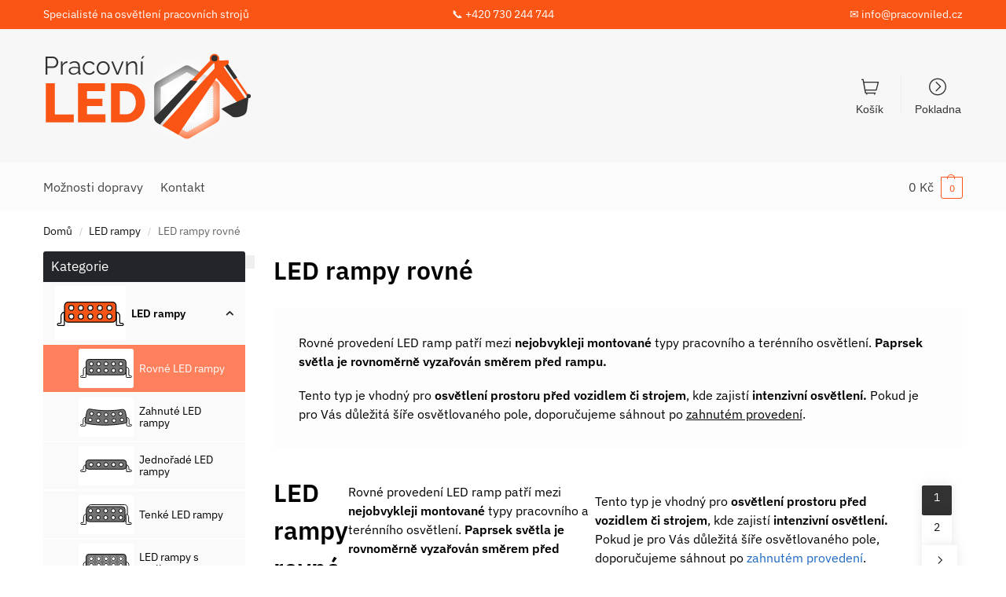

--- FILE ---
content_type: text/html; charset=UTF-8
request_url: https://pracovniled.cz/kategorie/led-rampy/led-rampy-rovne/
body_size: 27159
content:
<!doctype html>
<html lang="cs">
<head>
<meta charset="UTF-8">
<meta name="viewport" content="height=device-height, width=device-width, initial-scale=1">
<link rel="profile" href="https://gmpg.org/xfn/11">
<link rel="pingback" href="https://pracovniled.cz/xmlrpc.php">

<meta name='robots' content='index, follow, max-image-preview:large, max-snippet:-1, max-video-preview:-1' />
	<style>img:is([sizes="auto" i], [sizes^="auto," i]) { contain-intrinsic-size: 3000px 1500px }</style>
	
	<!-- This site is optimized with the Yoast SEO plugin v20.1 - https://yoast.com/wordpress/plugins/seo/ -->
	<title>LED rampy rovné Archivy | PracovníLED.cz</title>
	<link rel="canonical" href="https://pracovniled.cz/kategorie/led-rampy/led-rampy-rovne/" />
	<link rel="next" href="https://pracovniled.cz/kategorie/led-rampy/led-rampy-rovne/page/2/" />
	<meta property="og:locale" content="cs_CZ" />
	<meta property="og:type" content="article" />
	<meta property="og:title" content="LED rampy rovné Archivy | PracovníLED.cz" />
	<meta property="og:description" content="Rovné provedení LED ramp patří mezi nejobvykleji montované typy pracovního a terénního osvětlení. Paprsek světla je rovnoměrně vyzařován směrem před rampu. Tento typ je vhodný pro osvětlení prostoru před vozidlem či strojem, kde zajistí intenzivní osvětlení. Pokud je pro Vás důležitá šíře osvětlovaného pole, doporučujeme sáhnout po zahnutém provedení." />
	<meta property="og:url" content="https://pracovniled.cz/kategorie/led-rampy/led-rampy-rovne/" />
	<meta property="og:site_name" content="PracovníLED.cz" />
	<meta name="twitter:card" content="summary_large_image" />
	<script type="application/ld+json" class="yoast-schema-graph">{"@context":"https://schema.org","@graph":[{"@type":"CollectionPage","@id":"https://pracovniled.cz/kategorie/led-rampy/led-rampy-rovne/","url":"https://pracovniled.cz/kategorie/led-rampy/led-rampy-rovne/","name":"LED rampy rovné Archivy | PracovníLED.cz","isPartOf":{"@id":"https://pracovniled.cz/#website"},"primaryImageOfPage":{"@id":"https://pracovniled.cz/kategorie/led-rampy/led-rampy-rovne/#primaryimage"},"image":{"@id":"https://pracovniled.cz/kategorie/led-rampy/led-rampy-rovne/#primaryimage"},"thumbnailUrl":"https://pracovniled.cz/wp-content/uploads/2021/10/LED-rampa-rovná-5D-s-optikou-120-W.jpg","breadcrumb":{"@id":"https://pracovniled.cz/kategorie/led-rampy/led-rampy-rovne/#breadcrumb"},"inLanguage":"cs"},{"@type":"ImageObject","inLanguage":"cs","@id":"https://pracovniled.cz/kategorie/led-rampy/led-rampy-rovne/#primaryimage","url":"https://pracovniled.cz/wp-content/uploads/2021/10/LED-rampa-rovná-5D-s-optikou-120-W.jpg","contentUrl":"https://pracovniled.cz/wp-content/uploads/2021/10/LED-rampa-rovná-5D-s-optikou-120-W.jpg","width":1400,"height":1400},{"@type":"BreadcrumbList","@id":"https://pracovniled.cz/kategorie/led-rampy/led-rampy-rovne/#breadcrumb","itemListElement":[{"@type":"ListItem","position":1,"name":"Domů","item":"https://pracovniled.cz/"},{"@type":"ListItem","position":2,"name":"LED rampy","item":"https://pracovniled.cz/kategorie/led-rampy/"},{"@type":"ListItem","position":3,"name":"LED rampy rovné"}]},{"@type":"WebSite","@id":"https://pracovniled.cz/#website","url":"https://pracovniled.cz/","name":"PracovníLED.cz","description":"Pracovní LED osvětlení","publisher":{"@id":"https://pracovniled.cz/#organization"},"potentialAction":[{"@type":"SearchAction","target":{"@type":"EntryPoint","urlTemplate":"https://pracovniled.cz/?s={search_term_string}"},"query-input":"required name=search_term_string"}],"inLanguage":"cs"},{"@type":"Organization","@id":"https://pracovniled.cz/#organization","name":"PracovníLED.cz","url":"https://pracovniled.cz/","logo":{"@type":"ImageObject","inLanguage":"cs","@id":"https://pracovniled.cz/#/schema/logo/image/","url":"https://pracovniled.cz/wp-content/uploads/2021/07/pracovniLED-logo-nove.svg","contentUrl":"https://pracovniled.cz/wp-content/uploads/2021/07/pracovniLED-logo-nove.svg","width":540,"height":225,"caption":"PracovníLED.cz"},"image":{"@id":"https://pracovniled.cz/#/schema/logo/image/"}}]}</script>
	<!-- / Yoast SEO plugin. -->


<link rel="alternate" type="application/rss+xml" title="PracovníLED.cz &raquo; RSS zdroj" href="https://pracovniled.cz/feed/" />
<link rel="alternate" type="application/rss+xml" title="PracovníLED.cz &raquo; RSS komentářů" href="https://pracovniled.cz/comments/feed/" />
<link rel="alternate" type="application/rss+xml" title="PracovníLED.cz &raquo; LED rampy rovné Kategorie RSS" href="https://pracovniled.cz/kategorie/led-rampy/led-rampy-rovne/feed/" />
<script type="text/javascript">
/* <![CDATA[ */
window._wpemojiSettings = {"baseUrl":"https:\/\/s.w.org\/images\/core\/emoji\/16.0.1\/72x72\/","ext":".png","svgUrl":"https:\/\/s.w.org\/images\/core\/emoji\/16.0.1\/svg\/","svgExt":".svg","source":{"concatemoji":"https:\/\/pracovniled.cz\/wp-includes\/js\/wp-emoji-release.min.js?ver=6.8.3"}};
/*! This file is auto-generated */
!function(s,n){var o,i,e;function c(e){try{var t={supportTests:e,timestamp:(new Date).valueOf()};sessionStorage.setItem(o,JSON.stringify(t))}catch(e){}}function p(e,t,n){e.clearRect(0,0,e.canvas.width,e.canvas.height),e.fillText(t,0,0);var t=new Uint32Array(e.getImageData(0,0,e.canvas.width,e.canvas.height).data),a=(e.clearRect(0,0,e.canvas.width,e.canvas.height),e.fillText(n,0,0),new Uint32Array(e.getImageData(0,0,e.canvas.width,e.canvas.height).data));return t.every(function(e,t){return e===a[t]})}function u(e,t){e.clearRect(0,0,e.canvas.width,e.canvas.height),e.fillText(t,0,0);for(var n=e.getImageData(16,16,1,1),a=0;a<n.data.length;a++)if(0!==n.data[a])return!1;return!0}function f(e,t,n,a){switch(t){case"flag":return n(e,"\ud83c\udff3\ufe0f\u200d\u26a7\ufe0f","\ud83c\udff3\ufe0f\u200b\u26a7\ufe0f")?!1:!n(e,"\ud83c\udde8\ud83c\uddf6","\ud83c\udde8\u200b\ud83c\uddf6")&&!n(e,"\ud83c\udff4\udb40\udc67\udb40\udc62\udb40\udc65\udb40\udc6e\udb40\udc67\udb40\udc7f","\ud83c\udff4\u200b\udb40\udc67\u200b\udb40\udc62\u200b\udb40\udc65\u200b\udb40\udc6e\u200b\udb40\udc67\u200b\udb40\udc7f");case"emoji":return!a(e,"\ud83e\udedf")}return!1}function g(e,t,n,a){var r="undefined"!=typeof WorkerGlobalScope&&self instanceof WorkerGlobalScope?new OffscreenCanvas(300,150):s.createElement("canvas"),o=r.getContext("2d",{willReadFrequently:!0}),i=(o.textBaseline="top",o.font="600 32px Arial",{});return e.forEach(function(e){i[e]=t(o,e,n,a)}),i}function t(e){var t=s.createElement("script");t.src=e,t.defer=!0,s.head.appendChild(t)}"undefined"!=typeof Promise&&(o="wpEmojiSettingsSupports",i=["flag","emoji"],n.supports={everything:!0,everythingExceptFlag:!0},e=new Promise(function(e){s.addEventListener("DOMContentLoaded",e,{once:!0})}),new Promise(function(t){var n=function(){try{var e=JSON.parse(sessionStorage.getItem(o));if("object"==typeof e&&"number"==typeof e.timestamp&&(new Date).valueOf()<e.timestamp+604800&&"object"==typeof e.supportTests)return e.supportTests}catch(e){}return null}();if(!n){if("undefined"!=typeof Worker&&"undefined"!=typeof OffscreenCanvas&&"undefined"!=typeof URL&&URL.createObjectURL&&"undefined"!=typeof Blob)try{var e="postMessage("+g.toString()+"("+[JSON.stringify(i),f.toString(),p.toString(),u.toString()].join(",")+"));",a=new Blob([e],{type:"text/javascript"}),r=new Worker(URL.createObjectURL(a),{name:"wpTestEmojiSupports"});return void(r.onmessage=function(e){c(n=e.data),r.terminate(),t(n)})}catch(e){}c(n=g(i,f,p,u))}t(n)}).then(function(e){for(var t in e)n.supports[t]=e[t],n.supports.everything=n.supports.everything&&n.supports[t],"flag"!==t&&(n.supports.everythingExceptFlag=n.supports.everythingExceptFlag&&n.supports[t]);n.supports.everythingExceptFlag=n.supports.everythingExceptFlag&&!n.supports.flag,n.DOMReady=!1,n.readyCallback=function(){n.DOMReady=!0}}).then(function(){return e}).then(function(){var e;n.supports.everything||(n.readyCallback(),(e=n.source||{}).concatemoji?t(e.concatemoji):e.wpemoji&&e.twemoji&&(t(e.twemoji),t(e.wpemoji)))}))}((window,document),window._wpemojiSettings);
/* ]]> */
</script>
<style id='wp-emoji-styles-inline-css' type='text/css'>

	img.wp-smiley, img.emoji {
		display: inline !important;
		border: none !important;
		box-shadow: none !important;
		height: 1em !important;
		width: 1em !important;
		margin: 0 0.07em !important;
		vertical-align: -0.1em !important;
		background: none !important;
		padding: 0 !important;
	}
</style>
<link rel='stylesheet' id='wp-block-library-css' href='https://pracovniled.cz/wp-includes/css/dist/block-library/style.min.css?ver=6.8.3' type='text/css' media='all' />
<style id='safe-svg-svg-icon-style-inline-css' type='text/css'>
.safe-svg-cover{text-align:center}.safe-svg-cover .safe-svg-inside{display:inline-block;max-width:100%}.safe-svg-cover svg{fill:currentColor;height:100%;max-height:100%;max-width:100%;width:100%}

</style>
<style id='global-styles-inline-css' type='text/css'>
:root{--wp--preset--aspect-ratio--square: 1;--wp--preset--aspect-ratio--4-3: 4/3;--wp--preset--aspect-ratio--3-4: 3/4;--wp--preset--aspect-ratio--3-2: 3/2;--wp--preset--aspect-ratio--2-3: 2/3;--wp--preset--aspect-ratio--16-9: 16/9;--wp--preset--aspect-ratio--9-16: 9/16;--wp--preset--color--black: #000000;--wp--preset--color--cyan-bluish-gray: #abb8c3;--wp--preset--color--white: #ffffff;--wp--preset--color--pale-pink: #f78da7;--wp--preset--color--vivid-red: #cf2e2e;--wp--preset--color--luminous-vivid-orange: #ff6900;--wp--preset--color--luminous-vivid-amber: #fcb900;--wp--preset--color--light-green-cyan: #7bdcb5;--wp--preset--color--vivid-green-cyan: #00d084;--wp--preset--color--pale-cyan-blue: #8ed1fc;--wp--preset--color--vivid-cyan-blue: #0693e3;--wp--preset--color--vivid-purple: #9b51e0;--wp--preset--gradient--vivid-cyan-blue-to-vivid-purple: linear-gradient(135deg,rgba(6,147,227,1) 0%,rgb(155,81,224) 100%);--wp--preset--gradient--light-green-cyan-to-vivid-green-cyan: linear-gradient(135deg,rgb(122,220,180) 0%,rgb(0,208,130) 100%);--wp--preset--gradient--luminous-vivid-amber-to-luminous-vivid-orange: linear-gradient(135deg,rgba(252,185,0,1) 0%,rgba(255,105,0,1) 100%);--wp--preset--gradient--luminous-vivid-orange-to-vivid-red: linear-gradient(135deg,rgba(255,105,0,1) 0%,rgb(207,46,46) 100%);--wp--preset--gradient--very-light-gray-to-cyan-bluish-gray: linear-gradient(135deg,rgb(238,238,238) 0%,rgb(169,184,195) 100%);--wp--preset--gradient--cool-to-warm-spectrum: linear-gradient(135deg,rgb(74,234,220) 0%,rgb(151,120,209) 20%,rgb(207,42,186) 40%,rgb(238,44,130) 60%,rgb(251,105,98) 80%,rgb(254,248,76) 100%);--wp--preset--gradient--blush-light-purple: linear-gradient(135deg,rgb(255,206,236) 0%,rgb(152,150,240) 100%);--wp--preset--gradient--blush-bordeaux: linear-gradient(135deg,rgb(254,205,165) 0%,rgb(254,45,45) 50%,rgb(107,0,62) 100%);--wp--preset--gradient--luminous-dusk: linear-gradient(135deg,rgb(255,203,112) 0%,rgb(199,81,192) 50%,rgb(65,88,208) 100%);--wp--preset--gradient--pale-ocean: linear-gradient(135deg,rgb(255,245,203) 0%,rgb(182,227,212) 50%,rgb(51,167,181) 100%);--wp--preset--gradient--electric-grass: linear-gradient(135deg,rgb(202,248,128) 0%,rgb(113,206,126) 100%);--wp--preset--gradient--midnight: linear-gradient(135deg,rgb(2,3,129) 0%,rgb(40,116,252) 100%);--wp--preset--font-size--small: clamp(1rem, 1rem + ((1vw - 0.2rem) * 0.368), 1.2rem);--wp--preset--font-size--medium: clamp(1rem, 1rem + ((1vw - 0.2rem) * 0.92), 1.5rem);--wp--preset--font-size--large: clamp(1.5rem, 1.5rem + ((1vw - 0.2rem) * 0.92), 2rem);--wp--preset--font-size--x-large: clamp(1.5rem, 1.5rem + ((1vw - 0.2rem) * 1.379), 2.25rem);--wp--preset--font-size--x-small: 0.85rem;--wp--preset--font-size--base: clamp(1rem, 1rem + ((1vw - 0.2rem) * 0.46), 1.25rem);--wp--preset--font-size--xx-large: clamp(2rem, 2rem + ((1vw - 0.2rem) * 1.839), 3rem);--wp--preset--font-size--xxx-large: clamp(2.25rem, 2.25rem + ((1vw - 0.2rem) * 3.218), 4rem);--wp--preset--spacing--20: 0.44rem;--wp--preset--spacing--30: 0.67rem;--wp--preset--spacing--40: 1rem;--wp--preset--spacing--50: 1.5rem;--wp--preset--spacing--60: 2.25rem;--wp--preset--spacing--70: 3.38rem;--wp--preset--spacing--80: 5.06rem;--wp--preset--spacing--small: clamp(.25rem, 2.5vw, 0.75rem);--wp--preset--spacing--medium: clamp(1rem, 4vw, 2rem);--wp--preset--spacing--large: clamp(1.25rem, 6vw, 3rem);--wp--preset--spacing--x-large: clamp(3rem, 7vw, 5rem);--wp--preset--spacing--xx-large: clamp(4rem, 9vw, 7rem);--wp--preset--spacing--xxx-large: clamp(5rem, 12vw, 9rem);--wp--preset--spacing--xxxx-large: clamp(6rem, 14vw, 13rem);--wp--preset--shadow--natural: 6px 6px 9px rgba(0, 0, 0, 0.2);--wp--preset--shadow--deep: 12px 12px 50px rgba(0, 0, 0, 0.4);--wp--preset--shadow--sharp: 6px 6px 0px rgba(0, 0, 0, 0.2);--wp--preset--shadow--outlined: 6px 6px 0px -3px rgba(255, 255, 255, 1), 6px 6px rgba(0, 0, 0, 1);--wp--preset--shadow--crisp: 6px 6px 0px rgba(0, 0, 0, 1);--wp--custom--line-height--none: 1;--wp--custom--line-height--tight: 1.1;--wp--custom--line-height--snug: 1.2;--wp--custom--line-height--normal: 1.5;--wp--custom--line-height--relaxed: 1.625;--wp--custom--line-height--loose: 2;--wp--custom--line-height--body: 1.618;}:root { --wp--style--global--content-size: 900px;--wp--style--global--wide-size: 1190px; }:where(body) { margin: 0; }.wp-site-blocks { padding-top: var(--wp--style--root--padding-top); padding-bottom: var(--wp--style--root--padding-bottom); }.has-global-padding { padding-right: var(--wp--style--root--padding-right); padding-left: var(--wp--style--root--padding-left); }.has-global-padding > .alignfull { margin-right: calc(var(--wp--style--root--padding-right) * -1); margin-left: calc(var(--wp--style--root--padding-left) * -1); }.has-global-padding :where(:not(.alignfull.is-layout-flow) > .has-global-padding:not(.wp-block-block, .alignfull)) { padding-right: 0; padding-left: 0; }.has-global-padding :where(:not(.alignfull.is-layout-flow) > .has-global-padding:not(.wp-block-block, .alignfull)) > .alignfull { margin-left: 0; margin-right: 0; }.wp-site-blocks > .alignleft { float: left; margin-right: 2em; }.wp-site-blocks > .alignright { float: right; margin-left: 2em; }.wp-site-blocks > .aligncenter { justify-content: center; margin-left: auto; margin-right: auto; }:where(.wp-site-blocks) > * { margin-block-start: var(--wp--preset--spacing--medium); margin-block-end: 0; }:where(.wp-site-blocks) > :first-child { margin-block-start: 0; }:where(.wp-site-blocks) > :last-child { margin-block-end: 0; }:root { --wp--style--block-gap: var(--wp--preset--spacing--medium); }:root :where(.is-layout-flow) > :first-child{margin-block-start: 0;}:root :where(.is-layout-flow) > :last-child{margin-block-end: 0;}:root :where(.is-layout-flow) > *{margin-block-start: var(--wp--preset--spacing--medium);margin-block-end: 0;}:root :where(.is-layout-constrained) > :first-child{margin-block-start: 0;}:root :where(.is-layout-constrained) > :last-child{margin-block-end: 0;}:root :where(.is-layout-constrained) > *{margin-block-start: var(--wp--preset--spacing--medium);margin-block-end: 0;}:root :where(.is-layout-flex){gap: var(--wp--preset--spacing--medium);}:root :where(.is-layout-grid){gap: var(--wp--preset--spacing--medium);}.is-layout-flow > .alignleft{float: left;margin-inline-start: 0;margin-inline-end: 2em;}.is-layout-flow > .alignright{float: right;margin-inline-start: 2em;margin-inline-end: 0;}.is-layout-flow > .aligncenter{margin-left: auto !important;margin-right: auto !important;}.is-layout-constrained > .alignleft{float: left;margin-inline-start: 0;margin-inline-end: 2em;}.is-layout-constrained > .alignright{float: right;margin-inline-start: 2em;margin-inline-end: 0;}.is-layout-constrained > .aligncenter{margin-left: auto !important;margin-right: auto !important;}.is-layout-constrained > :where(:not(.alignleft):not(.alignright):not(.alignfull)){max-width: var(--wp--style--global--content-size);margin-left: auto !important;margin-right: auto !important;}.is-layout-constrained > .alignwide{max-width: var(--wp--style--global--wide-size);}body .is-layout-flex{display: flex;}.is-layout-flex{flex-wrap: wrap;align-items: center;}.is-layout-flex > :is(*, div){margin: 0;}body .is-layout-grid{display: grid;}.is-layout-grid > :is(*, div){margin: 0;}body{font-family: var(--wp--preset--font-family--primary);--wp--style--root--padding-top: 0;--wp--style--root--padding-right: var(--wp--preset--spacing--medium);--wp--style--root--padding-bottom: 0;--wp--style--root--padding-left: var(--wp--preset--spacing--medium);}a:where(:not(.wp-element-button)){text-decoration: false;}:root :where(.wp-element-button, .wp-block-button__link){background-color: #32373c;border-width: 0;color: #fff;font-family: inherit;font-size: inherit;line-height: inherit;padding: calc(0.667em + 2px) calc(1.333em + 2px);text-decoration: none;}.has-black-color{color: var(--wp--preset--color--black) !important;}.has-cyan-bluish-gray-color{color: var(--wp--preset--color--cyan-bluish-gray) !important;}.has-white-color{color: var(--wp--preset--color--white) !important;}.has-pale-pink-color{color: var(--wp--preset--color--pale-pink) !important;}.has-vivid-red-color{color: var(--wp--preset--color--vivid-red) !important;}.has-luminous-vivid-orange-color{color: var(--wp--preset--color--luminous-vivid-orange) !important;}.has-luminous-vivid-amber-color{color: var(--wp--preset--color--luminous-vivid-amber) !important;}.has-light-green-cyan-color{color: var(--wp--preset--color--light-green-cyan) !important;}.has-vivid-green-cyan-color{color: var(--wp--preset--color--vivid-green-cyan) !important;}.has-pale-cyan-blue-color{color: var(--wp--preset--color--pale-cyan-blue) !important;}.has-vivid-cyan-blue-color{color: var(--wp--preset--color--vivid-cyan-blue) !important;}.has-vivid-purple-color{color: var(--wp--preset--color--vivid-purple) !important;}.has-black-background-color{background-color: var(--wp--preset--color--black) !important;}.has-cyan-bluish-gray-background-color{background-color: var(--wp--preset--color--cyan-bluish-gray) !important;}.has-white-background-color{background-color: var(--wp--preset--color--white) !important;}.has-pale-pink-background-color{background-color: var(--wp--preset--color--pale-pink) !important;}.has-vivid-red-background-color{background-color: var(--wp--preset--color--vivid-red) !important;}.has-luminous-vivid-orange-background-color{background-color: var(--wp--preset--color--luminous-vivid-orange) !important;}.has-luminous-vivid-amber-background-color{background-color: var(--wp--preset--color--luminous-vivid-amber) !important;}.has-light-green-cyan-background-color{background-color: var(--wp--preset--color--light-green-cyan) !important;}.has-vivid-green-cyan-background-color{background-color: var(--wp--preset--color--vivid-green-cyan) !important;}.has-pale-cyan-blue-background-color{background-color: var(--wp--preset--color--pale-cyan-blue) !important;}.has-vivid-cyan-blue-background-color{background-color: var(--wp--preset--color--vivid-cyan-blue) !important;}.has-vivid-purple-background-color{background-color: var(--wp--preset--color--vivid-purple) !important;}.has-black-border-color{border-color: var(--wp--preset--color--black) !important;}.has-cyan-bluish-gray-border-color{border-color: var(--wp--preset--color--cyan-bluish-gray) !important;}.has-white-border-color{border-color: var(--wp--preset--color--white) !important;}.has-pale-pink-border-color{border-color: var(--wp--preset--color--pale-pink) !important;}.has-vivid-red-border-color{border-color: var(--wp--preset--color--vivid-red) !important;}.has-luminous-vivid-orange-border-color{border-color: var(--wp--preset--color--luminous-vivid-orange) !important;}.has-luminous-vivid-amber-border-color{border-color: var(--wp--preset--color--luminous-vivid-amber) !important;}.has-light-green-cyan-border-color{border-color: var(--wp--preset--color--light-green-cyan) !important;}.has-vivid-green-cyan-border-color{border-color: var(--wp--preset--color--vivid-green-cyan) !important;}.has-pale-cyan-blue-border-color{border-color: var(--wp--preset--color--pale-cyan-blue) !important;}.has-vivid-cyan-blue-border-color{border-color: var(--wp--preset--color--vivid-cyan-blue) !important;}.has-vivid-purple-border-color{border-color: var(--wp--preset--color--vivid-purple) !important;}.has-vivid-cyan-blue-to-vivid-purple-gradient-background{background: var(--wp--preset--gradient--vivid-cyan-blue-to-vivid-purple) !important;}.has-light-green-cyan-to-vivid-green-cyan-gradient-background{background: var(--wp--preset--gradient--light-green-cyan-to-vivid-green-cyan) !important;}.has-luminous-vivid-amber-to-luminous-vivid-orange-gradient-background{background: var(--wp--preset--gradient--luminous-vivid-amber-to-luminous-vivid-orange) !important;}.has-luminous-vivid-orange-to-vivid-red-gradient-background{background: var(--wp--preset--gradient--luminous-vivid-orange-to-vivid-red) !important;}.has-very-light-gray-to-cyan-bluish-gray-gradient-background{background: var(--wp--preset--gradient--very-light-gray-to-cyan-bluish-gray) !important;}.has-cool-to-warm-spectrum-gradient-background{background: var(--wp--preset--gradient--cool-to-warm-spectrum) !important;}.has-blush-light-purple-gradient-background{background: var(--wp--preset--gradient--blush-light-purple) !important;}.has-blush-bordeaux-gradient-background{background: var(--wp--preset--gradient--blush-bordeaux) !important;}.has-luminous-dusk-gradient-background{background: var(--wp--preset--gradient--luminous-dusk) !important;}.has-pale-ocean-gradient-background{background: var(--wp--preset--gradient--pale-ocean) !important;}.has-electric-grass-gradient-background{background: var(--wp--preset--gradient--electric-grass) !important;}.has-midnight-gradient-background{background: var(--wp--preset--gradient--midnight) !important;}.has-small-font-size{font-size: var(--wp--preset--font-size--small) !important;}.has-medium-font-size{font-size: var(--wp--preset--font-size--medium) !important;}.has-large-font-size{font-size: var(--wp--preset--font-size--large) !important;}.has-x-large-font-size{font-size: var(--wp--preset--font-size--x-large) !important;}.has-x-small-font-size{font-size: var(--wp--preset--font-size--x-small) !important;}.has-base-font-size{font-size: var(--wp--preset--font-size--base) !important;}.has-xx-large-font-size{font-size: var(--wp--preset--font-size--xx-large) !important;}.has-xxx-large-font-size{font-size: var(--wp--preset--font-size--xxx-large) !important;}
:root :where(.wp-block-columns){margin-bottom: 0px;}
:root :where(.wp-block-pullquote){font-size: clamp(0.984em, 0.984rem + ((1vw - 0.2em) * 0.949), 1.5em);line-height: 1.6;}
:root :where(.wp-block-spacer){margin-top: 0 !important;}
</style>
<style id='woocommerce-inline-inline-css' type='text/css'>
.woocommerce form .form-row .required { visibility: visible; }
</style>
<link rel='stylesheet' id='iksm-public-style-css' href='https://pracovniled.cz/wp-content/plugins/iks-menu-pro/assets/css/public.css?ver=1.7.6' type='text/css' media='all' />
<link rel='stylesheet' id='cb-dynamic-css-css' href='https://pracovniled.cz/wp-content/plugins/category-buttons/assets/css/styles.css?ver=1759676606' type='text/css' media='all' />
<link rel='stylesheet' id='brands-styles-css' href='https://pracovniled.cz/wp-content/plugins/woocommerce/assets/css/brands.css?ver=10.2.2' type='text/css' media='all' />
<link rel='stylesheet' id='parente2-style-css' href='https://pracovniled.cz/wp-content/themes/shoptimizer/style.css?ver=6.8.3' type='text/css' media='all' />
<link rel='stylesheet' id='childe2-style-css' href='https://pracovniled.cz/wp-content/themes/Childshoptimizer/style.css?ver=6.8.3' type='text/css' media='all' />
<link rel='stylesheet' id='shoptimizer-main-min-css' href='https://pracovniled.cz/wp-content/themes/shoptimizer/assets/css/main/main.min.css?ver=2.9.0' type='text/css' media='all' />
<link rel='stylesheet' id='shoptimizer-blog-min-css' href='https://pracovniled.cz/wp-content/themes/shoptimizer/assets/css/main/blog.min.css?ver=2.9.0' type='text/css' media='all' />
<link rel='stylesheet' id='shoptimizer-blocks-min-css' href='https://pracovniled.cz/wp-content/themes/shoptimizer/assets/css/main/blocks.min.css?ver=2.9.0' type='text/css' media='all' />
<link rel='stylesheet' id='shoptimizer-rivolicons-css' href='https://pracovniled.cz/wp-content/themes/shoptimizer/assets/css/base/rivolicons.css?ver=2.9.0' type='text/css' media='all' />
<link rel='stylesheet' id='shoptimizer-reduced-motion-css' href='https://pracovniled.cz/wp-content/themes/shoptimizer/assets/css/components/accessibility/reduced-motion.css?ver=2.9.0' type='text/css' media='all' />
<link rel='stylesheet' id='shoptimizer-child-style-css' href='https://pracovniled.cz/wp-content/themes/Childshoptimizer/style.css?ver=1.0' type='text/css' media='all' />
<link rel='stylesheet' id='shoptimizer-elementor-pro-css' href='https://pracovniled.cz/wp-content/themes/shoptimizer/inc/compatibility/elementor-pro/elementor-pro.css?ver=1.0' type='text/css' media='all' />
<script type="text/javascript" src="https://pracovniled.cz/wp-includes/js/jquery/jquery.min.js?ver=3.7.1" id="jquery-core-js"></script>
<script type="text/javascript" src="https://pracovniled.cz/wp-includes/js/jquery/jquery-migrate.min.js?ver=3.4.1" id="jquery-migrate-js"></script>
<script type="text/javascript" src="https://pracovniled.cz/wp-content/plugins/woocommerce/assets/js/jquery-blockui/jquery.blockUI.min.js?ver=2.7.0-wc.10.2.2" id="jquery-blockui-js" defer="defer" data-wp-strategy="defer"></script>
<script type="text/javascript" id="wc-add-to-cart-js-extra">
/* <![CDATA[ */
var wc_add_to_cart_params = {"ajax_url":"\/wp-admin\/admin-ajax.php","wc_ajax_url":"\/?wc-ajax=%%endpoint%%","i18n_view_cart":"Zobrazit ko\u0161\u00edk","cart_url":"https:\/\/pracovniled.cz\/kosik\/","is_cart":"","cart_redirect_after_add":"no"};
/* ]]> */
</script>
<script type="text/javascript" src="https://pracovniled.cz/wp-content/plugins/woocommerce/assets/js/frontend/add-to-cart.min.js?ver=10.2.2" id="wc-add-to-cart-js" defer="defer" data-wp-strategy="defer"></script>
<script type="text/javascript" src="https://pracovniled.cz/wp-content/plugins/woocommerce/assets/js/js-cookie/js.cookie.min.js?ver=2.1.4-wc.10.2.2" id="js-cookie-js" defer="defer" data-wp-strategy="defer"></script>
<script type="text/javascript" id="woocommerce-js-extra">
/* <![CDATA[ */
var woocommerce_params = {"ajax_url":"\/wp-admin\/admin-ajax.php","wc_ajax_url":"\/?wc-ajax=%%endpoint%%","i18n_password_show":"Zobrazit heslo","i18n_password_hide":"Skr\u00fdt heslo"};
/* ]]> */
</script>
<script type="text/javascript" src="https://pracovniled.cz/wp-content/plugins/woocommerce/assets/js/frontend/woocommerce.min.js?ver=10.2.2" id="woocommerce-js" defer="defer" data-wp-strategy="defer"></script>
<script type="text/javascript" src="https://pracovniled.cz/wp-content/plugins/iks-menu-pro/assets/js/public.js?ver=1.7.6" id="iksm-public-script-js"></script>
<script type="text/javascript" src="https://pracovniled.cz/wp-content/plugins/iks-menu-pro/assets/js/menu.js?ver=1.7.6" id="iksm-menu-script-js"></script>
<script type="text/javascript" id="woo-comgate-plugin-script-js-extra">
/* <![CDATA[ */
var comgate_localize = {"ajaxurl":"https:\/\/pracovniled.cz\/wp-admin\/admin-ajax.php","paidok":"Platba prob\u011bhla \u00fasp\u011b\u0161n\u011b.","paidcancelled":"Platba byla zru\u0161ena.","paidpending":"Platba \u010dek\u00e1 na zpracov\u00e1n\u00ed.","paidauthorized":"Platba autorizov\u00e1na."};
/* ]]> */
</script>
<script type="text/javascript" src="https://pracovniled.cz/wp-content/plugins/woo-comgate/public/assets/js/public.js?ver=4.7.8" id="woo-comgate-plugin-script-js"></script>
<link rel="https://api.w.org/" href="https://pracovniled.cz/wp-json/" /><link rel="alternate" title="JSON" type="application/json" href="https://pracovniled.cz/wp-json/wp/v2/product_cat/17" /><link rel="EditURI" type="application/rsd+xml" title="RSD" href="https://pracovniled.cz/xmlrpc.php?rsd" />
<meta name="generator" content="WordPress 6.8.3" />
<meta name="generator" content="WooCommerce 10.2.2" />
	<script type="text/javascript"> var commercekit_ajs = {"ajax_url":"\/?commercekit-ajax"}; var commercekit_pdp = []; var commercekit_as = []; </script>
	<style>.woo-custom-stock-status.in_stock_color { color: #0f834d; font-size: #77a464px; }ul.products .in_stock_color { color: #0f834d; font-size: #77a464px; }.woocommerce-table__product-name .in_stock_color { color: #0f834d; font-size: #77a464px; }.woo-custom-stock-status.only_s_left_in_stock_color { color: #0f834d; font-size: #77a464px; }ul.products .only_s_left_in_stock_color { color: #0f834d; font-size: #77a464px; }.woocommerce-table__product-name .only_s_left_in_stock_color { color: #0f834d; font-size: #77a464px; }.woo-custom-stock-status.can_be_backordered_color { color: #0f834d; font-size: #77a464px; }ul.products .can_be_backordered_color { color: #0f834d; font-size: #77a464px; }.woocommerce-table__product-name .can_be_backordered_color { color: #0f834d; font-size: #77a464px; }.woo-custom-stock-status.s_in_stock_color { color: #0f834d; font-size: #77a464px; }ul.products .s_in_stock_color { color: #0f834d; font-size: #77a464px; }.woocommerce-table__product-name .s_in_stock_color { color: #0f834d; font-size: #77a464px; }.woo-custom-stock-status.available_on_backorder_color { color: #dc9815; font-size: #77a464px; }ul.products .available_on_backorder_color { color: #dc9815; font-size: #77a464px; }.woocommerce-table__product-name .available_on_backorder_color { color: #dc9815; font-size: #77a464px; }.woo-custom-stock-status.out_of_stock_color { color: #ff0000; font-size: #ff0000px; }ul.products .out_of_stock_color { color: #ff0000; font-size: #ff0000px; }.woocommerce-table__product-name .out_of_stock_color { color: #ff0000; font-size: #ff0000px; }</style><!-- woo-custom-stock-status-color-css --><script></script><!-- woo-custom-stock-status-js --><style type="text/css" id="iksm-dynamic-style"></style>		<link rel="preload" href="https://pracovniled.cz/wp-content/themes/shoptimizer/assets/fonts/Rivolicons-Free.woff2?-uew922" as="font" type="font/woff2" crossorigin="anonymous">
	
	<noscript><style>.woocommerce-product-gallery{ opacity: 1 !important; }</style></noscript>
	<style type="text/css" id="iksm-dynamic-style"></style><link rel="icon" href="https://pracovniled.cz/wp-content/uploads/2021/08/favicon-pracovniled.cz_.svg" sizes="32x32" />
<link rel="icon" href="https://pracovniled.cz/wp-content/uploads/2021/08/favicon-pracovniled.cz_.svg" sizes="192x192" />
<link rel="apple-touch-icon" href="https://pracovniled.cz/wp-content/uploads/2021/08/favicon-pracovniled.cz_.svg" />
<meta name="msapplication-TileImage" content="https://pracovniled.cz/wp-content/uploads/2021/08/favicon-pracovniled.cz_.svg" />
        <script>
            window.mmp = {};
        </script>
                    <script>
               window.mmp.cookies = {
                  functions: {},
                  sections: {
                    functional: {
                      onloadStatus: 1,
                      functions: {},
                      names: {
                        simple: [],
                        arrays: []
                      },
                    },
                    analytical: {
                      onloadStatus: 1,
                      functions: {},
                      names: {
                        simple: [],
                        arrays: []
                      }
                    },
                    advertisement: {
                      onloadStatus: 1,
                      functions: {},
                      names: {
                        simple: [],
                        arrays: []
                      }
                    }
                 }
               };

               // Simple
               window.mmp.cookies.sections.functional.names.simple = ["cookielawinfo-checkbox-functional", "cmplz_functional"];
               window.mmp.cookies.sections.advertisement.names.simple = ["cookielawinfo-checkbox-advertisement", "cmplz_marketing"];
               window.mmp.cookies.sections.analytical.names.simple = ["cookielawinfo-checkbox-analytics", "cmplz_statistics"];

               // Arrays
               window.mmp.cookies.sections.functional.names.arrays =  [{
                 name: 'cookieyes-consent',
                 key: 'functional',
                 getConsentDataFunction: 'getCookieYesConsent',
               },
               {
                 name: 'CookieConsent',
                 key: 'preferences',
                 getConsentDataFunction: 'getCookieBotConsent'
               }];

               window.mmp.cookies.sections.advertisement.names.arrays = [{
                 name: 'cookieyes-consent',
                 key: 'advertisement',
                 getConsentDataFunction: 'getCookieYesConsent',
               },
               {
                 name: 'CookieConsent',
                 key: 'marketing',
                 getConsentDataFunction: 'getCookieBotConsent'
               }
               ];

               window.mmp.cookies.sections.analytical.names.arrays = [{
                 name: 'cookieyes-consent',
                 key: 'analytics',
                 getConsentDataFunction: 'getCookieYesConsent',
               },
                 {
                   name: 'cookieyes-consent',
                   key: 'statistics',
                   getConsentDataFunction: 'getCookieBotConsent'
                 }
               ];
            </script>
        <!-- Global site tag (gtag.js) - Google Analytics -->
<script async src="//www.googletagmanager.com/gtag/js?id=UA-205489645-1"></script>
<script>
  window.dataLayer = window.dataLayer || [];

  function gtag() {
    dataLayer.push(arguments);
  }

  gtag('js', new Date());

  gtag('consent', 'default', {
    'analytics_storage': 'granted',
    'ad_storage': 'granted',
    'ad_user_data': 'granted',
    'ad_personalization': 'granted',
  });

      gtag('config', 'UA-205489645-1');
  
  
        window.mmp.cookies.sections.analytical.functions.gtagAnalytics = function () {
        gtag('consent', 'update', {
          'analytics_storage': 'granted'
        });
      };
  
      gtag('config', 'AW-305626163', [])
  
  

        window.mmp.cookies.sections.advertisement.functions.gtagAds = function () {
        gtag('consent', 'update', {
          'ad_storage': 'granted',
          'ad_user_data': 'granted',
          'ad_personalization': 'granted',
        });

        
        gtag('config', 'AW-305626163', {"allow_ad_personalization_signals":true});
      };
  </script>
<script>
  window.dataLayer = window.dataLayer || [];
</script>
<!-- Google Tag Manager -->
<script>(function(w,d,s,l,i){w[l]=w[l]||[];w[l].push({'gtm.start':
        new Date().getTime(),event:'gtm.js'});var f=d.getElementsByTagName(s)[0],
      j=d.createElement(s),dl=l!='dataLayer'?'&l='+l:'';j.async=true;j.src=
      '//www.googletagmanager.com/gtm.js?id='+i+dl;f.parentNode.insertBefore(j,f);
  })(window,document,'script','dataLayer','GTM-M5MS6KC');</script>
<!-- End Google Tag Manager -->
		<style type="text/css" id="wp-custom-css">
			.entry-header
{margin:-14px;}

.iksm-widget > .widget-title
{background-color: #222529;
color:white;
padding-top: 7px!important;
font-size: 17px!important;
text-transform: None!important;
padding-bottom: 7px;
margin-bottom: 0px;
padding-left: 10px;
border-radius: 3px 3px 0px 0px}

.widget-area
{z-index:999!important;}

.iksm-widget
{border-width: 1px!important;
padding-bottom:0px!important;
border-radius: 3px 3px 0px 0px}
.widget-area
{z-index:999!important;}

.product-category.product > a > img
{padding-left: 40px;
padding-right:40px;
height: 53px!important;
object-fit: scale-down;
}

.product-type-simple > a > img
{height: 192px!important;
 object-fit: scale-down;}

.product__categories
{display:none}

.sku_wrapper
{display:none!important;}


@media only screen and (max-width: 992px) {
.widget-area
{display:none!important;}	
}

.onsale
{display:none}

.balikovna-cz-open, .popup-balikovna-cz-submit
{padding: 10px 10px 10px 10px!important;
border-radius: 2px!important;
background: #C62D29!important}

.balikovna-cz-body-right > footer
{background-color:white!important}

{background-color:white!important}

.data-pobocky-balikovna-right
{line-height:4px;
font-size:13px}
	
#m
{height:350px!important;}

.data-pobocky-balikovna-left, .popup-balikovna-cz-title
{font-size:13px}

.mobile-filter
{display:none}

/* Styl stránkování v katalogu produktů */
nav.woocommerce-pagination {
  display: flex;
  flex-direction: row; 
  flex-wrap: nowrap;
  justify-content: center;
  align-items: center;
	overflow:visible!important
}
nav.woocommerce-pagination ul{
  list-style:none;
  text-align:center;
  text-decoration:none;
  margin:2rem auto;
	margin-top:-6px!important;
	margin-bottom:10px!important;
}
nav.woocommerce-pagination li span.current,nav.woocommerce-pagination li a{
width:38px;
height:38px;
line-height:31px;
display:inline-block;
border-radius: 2px;
}
nav.woocommerce-pagination li{
	box-shadow:0 0px 15px -0.2px rgba(0,0,0,0.1);transition:all 300ms cubic-bezier(0.250,0.100,0.250,1.000);transition-timing-function:cubic-bezier(0.250,0.100,0.250,1.000);
	color:#000!important;
	background:#fff;
	float:left;
}
nav.woocommerce-pagination li a:hover
{
	color:white!important;
  text-decoration:none;
}
nav.woocommerce-pagination li span.current,nav.woocommerce-pagination li:hover{
	background:#323232;
}
nav.woocommerce-pagination li span.current{
	color:white!important
}
nav.woocommerce-pagination li a.next{
	width:auto!important;
	padding:0 2rem 0 0.8rem!important;
  position:relative;
}
nav.woocommerce-pagination li a.prev{
	width:auto!important;
	padding:0 0.8rem 0 2rem!important;
  position:relative;
}

.prev:before{
	left:.5rem;
}
.next:after{
	right:.5rem;
}
.prev:before {
    vertical-align: middle;
    content: "\f060";
}
.next:after {
    vertical-align: middle;
    content: "\f061";
}

.product-out-of-stock
{display:none!important}

.iksm-terms-tree--level-2 div.iksm-term__image-container > div
{filter: grayscale(100%);}
		</style>
		<style id="kirki-inline-styles">.site-header .custom-logo-link img{height:110px;}.is_stuck .logo-mark{width:60px;}.price ins, .summary .yith-wcwl-add-to-wishlist a:before, .site .commercekit-wishlist a i:before, .commercekit-wishlist-table .price, .commercekit-wishlist-table .price ins, .commercekit-ajs-product-price, .commercekit-ajs-product-price ins, .widget-area .widget.widget_categories a:hover, #secondary .widget ul li a:hover, #secondary.widget-area .widget li.chosen a, .widget-area .widget a:hover, #secondary .widget_recent_comments ul li a:hover, .woocommerce-pagination .page-numbers li .page-numbers.current, div.product p.price, body:not(.mobile-toggled) .main-navigation ul.menu li.full-width.menu-item-has-children ul li.highlight > a, body:not(.mobile-toggled) .main-navigation ul.menu li.full-width.menu-item-has-children ul li.highlight > a:hover, #secondary .widget ins span.amount, #secondary .widget ins span.amount span, .search-results article h2 a:hover{color:#fa5514;}.spinner > div, .widget_price_filter .ui-slider .ui-slider-range, .widget_price_filter .ui-slider .ui-slider-handle, #page .woocommerce-tabs ul.tabs li span, #secondary.widget-area .widget .tagcloud a:hover, .widget-area .widget.widget_product_tag_cloud a:hover, footer .mc4wp-form input[type="submit"], #payment .payment_methods li.woocommerce-PaymentMethod > input[type=radio]:first-child:checked + label:before, #payment .payment_methods li.wc_payment_method > input[type=radio]:first-child:checked + label:before, #shipping_method > li > input[type=radio]:first-child:checked + label:before, ul#shipping_method li:only-child label:before, .image-border .elementor-image:after, ul.products li.product .yith-wcwl-wishlistexistsbrowse a:before, ul.products li.product .yith-wcwl-wishlistaddedbrowse a:before, ul.products li.product .yith-wcwl-add-button a:before, .summary .yith-wcwl-add-to-wishlist a:before, li.product .commercekit-wishlist a em.cg-wishlist-t:before, li.product .commercekit-wishlist a em.cg-wishlist:before, .site .commercekit-wishlist a i:before, .summary .commercekit-wishlist a i.cg-wishlist-t:before, .woocommerce-tabs ul.tabs li a span, .commercekit-atc-tab-links li a span, .main-navigation ul li a span strong, .widget_layered_nav ul.woocommerce-widget-layered-nav-list li.chosen:before{background-color:#fa5514;}.woocommerce-tabs .tabs li a::after, .commercekit-atc-tab-links li a:after{border-color:#fa5514;}a{color:#1e68c4;}a:hover{color:#111;}body{background-color:#fff;}.col-full.topbar-wrapper{background-color:#fa5514;border-bottom-color:#eee;}.top-bar, .top-bar a{color:#ffffff;}body:not(.header-4) .site-header, .header-4-container{background-color:#f7f7f7;}.header-widget-region{background-color:#fcfcfc;font-size:14px;}.header-widget-region, .header-widget-region a{color:#444444;}.button, .button:hover, .message-inner a.button, .wc-proceed-to-checkout a.button, .wc-proceed-to-checkout .checkout-button.button:hover, .commercekit-wishlist-table button, input[type=submit], ul.products li.product .button, ul.products li.product .added_to_cart, ul.wc-block-grid__products .wp-block-button__link, ul.wc-block-grid__products .wp-block-button__link:hover, .site .widget_shopping_cart a.button.checkout, .woocommerce #respond input#submit.alt, .main-navigation ul.menu ul li a.button, .main-navigation ul.menu ul li a.button:hover, body .main-navigation ul.menu li.menu-item-has-children.full-width > .sub-menu-wrapper li a.button:hover, .main-navigation ul.menu li.menu-item-has-children.full-width > .sub-menu-wrapper li:hover a.added_to_cart, .site div.wpforms-container-full .wpforms-form button[type=submit], .product .cart .single_add_to_cart_button, .woocommerce-cart p.return-to-shop a, .elementor-row .feature p a, .image-feature figcaption span, .wp-element-button.wc-block-cart__submit-button, .wp-element-button.wc-block-components-button.wc-block-components-checkout-place-order-button{color:#fff;}.single-product div.product form.cart .button.added::before, #payment .place-order .button:before, .cart-collaterals .checkout-button:before, .widget_shopping_cart .buttons .checkout:before{background-color:#fff;}.button, input[type=submit], ul.products li.product .button, .commercekit-wishlist-table button, .woocommerce #respond input#submit.alt, .product .cart .single_add_to_cart_button, .widget_shopping_cart a.button.checkout, .main-navigation ul.menu li.menu-item-has-children.full-width > .sub-menu-wrapper li a.added_to_cart, .site div.wpforms-container-full .wpforms-form button[type=submit], ul.products li.product .added_to_cart, ul.wc-block-grid__products .wp-block-button__link, .woocommerce-cart p.return-to-shop a, .elementor-row .feature a, .image-feature figcaption span, .wp-element-button.wc-block-cart__submit-button, .wp-element-button.wc-block-components-button.wc-block-components-checkout-place-order-button{background-color:#f95515;}.widget_shopping_cart a.button.checkout{border-color:#f95515;}.button:hover, [type="submit"]:hover, .commercekit-wishlist-table button:hover, ul.products li.product .button:hover, #place_order[type="submit"]:hover, body .woocommerce #respond input#submit.alt:hover, .product .cart .single_add_to_cart_button:hover, .main-navigation ul.menu li.menu-item-has-children.full-width > .sub-menu-wrapper li a.added_to_cart:hover, .site div.wpforms-container-full .wpforms-form button[type=submit]:hover, .site div.wpforms-container-full .wpforms-form button[type=submit]:focus, ul.products li.product .added_to_cart:hover, ul.wc-block-grid__products .wp-block-button__link:hover, .widget_shopping_cart a.button.checkout:hover, .woocommerce-cart p.return-to-shop a:hover, .wp-element-button.wc-block-cart__submit-button:hover, .wp-element-button.wc-block-components-button.wc-block-components-checkout-place-order-button:hover{background-color:#ad4519;}.widget_shopping_cart a.button.checkout:hover{border-color:#ad4519;}.onsale, .product-label, .wc-block-grid__product-onsale{background-color:#3bb54a;color:#fff;}.content-area .summary .onsale{color:#3bb54a;}.summary .product-label:before, .product-details-wrapper .product-label:before{border-right-color:#3bb54a;}.rtl .product-details-wrapper .product-label:before{border-left-color:#3bb54a;}.entry-content .testimonial-entry-title:after, .cart-summary .widget li strong::before, p.stars.selected a.active::before, p.stars:hover a::before, p.stars.selected a:not(.active)::before{color:#fa5514;}.star-rating > span:before{background-color:#fa5514;}header.woocommerce-products-header, .shoptimizer-category-banner{background-color:#fdfdfd;}.term-description p, .term-description a, .term-description a:hover, .shoptimizer-category-banner h1, .shoptimizer-category-banner .taxonomy-description p{color:#000000;}.single-product .site-content .col-full{background-color:#fdfdfd;}.call-back-feature button{background-color:#fa5514;}.call-back-feature button, .site-content div.call-back-feature button:hover{color:#fff;}ul.checkout-bar:before, .woocommerce-checkout .checkout-bar li.active:after, ul.checkout-bar li.visited:after{background-color:#fa5514;}.below-content .widget .ri{color:#999;}.below-content .widget svg{stroke:#999;}footer.site-footer, footer.copyright{background-color:#111;color:#ccc;}.site footer.site-footer .widget .widget-title, .site-footer .widget.widget_block h2{color:#fff;}footer.site-footer a:not(.button), footer.copyright a{color:#999;}footer.site-footer a:not(.button):hover, footer.copyright a:hover{color:#fff;}footer.site-footer li a:after{border-color:#fff;}.top-bar{font-size:14px;}.menu-primary-menu-container > ul > li > a span:before, .menu-primary-menu-container > ul > li.nolink > span:before{border-color:#fa5514;}.secondary-navigation .menu a, .ri.menu-item:before, .fa.menu-item:before{color:#323232;}.secondary-navigation .icon-wrapper svg{stroke:#323232;}.shoptimizer-cart a.cart-contents .count, .shoptimizer-cart a.cart-contents .count:after{border-color:#fa5514;}.shoptimizer-cart a.cart-contents .count, .shoptimizer-cart-icon i{color:#fa5514;}.shoptimizer-cart a.cart-contents:hover .count, .shoptimizer-cart a.cart-contents:hover .count{background-color:#fa5514;}.shoptimizer-cart .cart-contents{color:#444444;}.header-widget-region .widget{padding-top:12px;padding-bottom:12px;}.col-full, .single-product .site-content .shoptimizer-sticky-add-to-cart .col-full, body .woocommerce-message, .single-product .site-content .commercekit-sticky-add-to-cart .col-full, .wc-block-components-notice-banner{max-width:1170px;}.product-details-wrapper, .single-product .woocommerce:has(.woocommerce-message), .single-product .woocommerce-Tabs-panel, .single-product .archive-header .woocommerce-breadcrumb, .plp-below.archive.woocommerce .archive-header .woocommerce-breadcrumb, .related.products, .site-content #sspotReviews:not([data-shortcode="1"]), .upsells.products, .composite_summary, .composite_wrap, .wc-prl-recommendations, .yith-wfbt-section.woocommerce{max-width:calc(1170px + 5.2325em);}.main-navigation ul li.menu-item-has-children.full-width .container, .single-product .woocommerce-error{max-width:1170px;}.below-content .col-full, footer .col-full{max-width:calc(1170px + 40px);}body, button, input, select, option, textarea, :root :where(body){font-family:IBM Plex Sans;}:root{font-family:IBM Plex Sans;}.menu-primary-menu-container > ul > li > a, .shoptimizer-cart .cart-contents, .menu-primary-menu-container > ul > li.nolink > span{font-family:IBM Plex Sans;}.main-navigation ul.menu ul li > a, .main-navigation ul.nav-menu ul li > a, .main-navigation ul.menu ul li.nolink{font-family:IBM Plex Sans;}.main-navigation ul.menu li.menu-item-has-children.full-width > .sub-menu-wrapper li.menu-item-has-children > a, .main-navigation ul.menu li.menu-item-has-children.full-width > .sub-menu-wrapper li.heading > a, .main-navigation ul.menu li.menu-item-has-children.full-width > .sub-menu-wrapper li.nolink > span{font-family:IBM Plex Sans;font-size:16px;font-weight:600;color:#111;}.entry-content{font-family:IBM Plex Sans;}h1{font-family:IBM Plex Sans;}h2{font-family:IBM Plex Sans;font-weight:400;}h3{font-family:IBM Plex Sans;}h4{font-family:IBM Plex Sans;}h5{font-family:IBM Plex Sans;}blockquote p{font-family:IBM Plex Sans;}.widget .widget-title, .widget .widgettitle, .widget.widget_block h2{font-family:IBM Plex Sans;}.single-post h1{font-family:IBM Plex Sans;}.term-description, .shoptimizer-category-banner .taxonomy-description{font-family:IBM Plex Sans;}ul.products li.product .woocommerce-loop-product__title, ul.products li.product:not(.product-category) h2, ul.products li.product .woocommerce-loop-product__title, ul.products li.product .woocommerce-loop-product__title, .main-navigation ul.menu ul li.product .woocommerce-loop-product__title a, .wc-block-grid__product .wc-block-grid__product-title{font-family:IBM Plex Sans;font-weight:600;}.summary h1{font-family:IBM Plex Sans;font-weight:600;}body .woocommerce #respond input#submit.alt, body .woocommerce a.button.alt, body .woocommerce button.button.alt, body .woocommerce input.button.alt, .product .cart .single_add_to_cart_button, .shoptimizer-sticky-add-to-cart__content-button a.button, #cgkit-tab-commercekit-sticky-atc-title button, #cgkit-mobile-commercekit-sticky-atc button, .widget_shopping_cart a.button.checkout{font-family:IBM Plex Sans;font-weight:600;letter-spacing:-0.3px;text-transform:none;}@media (min-width: 993px){.is_stuck .primary-navigation.with-logo .menu-primary-menu-container{margin-left:60px;}.header-4 .header-4-container{border-bottom-color:#eee;}.col-full-nav{background-color:#fcfcfc;}.col-full.main-header{padding-top:30px;padding-bottom:30px;}.menu-primary-menu-container > ul > li > a, .menu-primary-menu-container > ul > li.nolink > span, .site-header-cart, .logo-mark{line-height:60px;}.site-header-cart, .menu-primary-menu-container > ul > li.menu-button{height:60px;}.menu-primary-menu-container > ul > li > a, .menu-primary-menu-container > ul > li.nolink > span{color:#444444;}.main-navigation ul.menu > li.menu-item-has-children > a::after{background-color:#444444;}.menu-primary-menu-container > ul.menu:hover > li > a{opacity:0.65;}.main-navigation ul.menu ul.sub-menu{background-color:#fff;}.main-navigation ul.menu ul li a, .main-navigation ul.nav-menu ul li a{color:#323232;}.main-navigation ul.menu ul li.menu-item:not(.menu-item-image):not(.heading) > a:hover{color:#fa5514;}.shoptimizer-cart-icon svg{stroke:#fa5514;}.shoptimizer-cart a.cart-contents:hover .count{color:#ffffff;}body.header-4:not(.full-width-header) .header-4-inner, .summary form.cart.commercekit_sticky-atc .commercekit-pdp-sticky-inner, .commercekit-atc-sticky-tabs ul.commercekit-atc-tab-links, .h-ckit-filters.no-woocommerce-sidebar .commercekit-product-filters{max-width:1170px;}#secondary{width:22%;}.content-area{width:75%;}}@media (max-width: 992px){.main-header, .site-branding{height:70px;}.main-header .site-header-cart{top:calc(-14px + 70px / 2);}.sticky-m .mobile-filter, .sticky-m #cgkitpf-horizontal{top:70px;}.sticky-m .commercekit-atc-sticky-tabs{top:calc(70px - 1px);}.m-search-bh.sticky-m .commercekit-atc-sticky-tabs, .m-search-toggled.sticky-m .commercekit-atc-sticky-tabs{top:calc(70px + 60px - 1px);}.m-search-bh.sticky-m .mobile-filter, .m-search-toggled.sticky-m .mobile-filter, .m-search-bh.sticky-m #cgkitpf-horizontal, .m-search-toggled.sticky-m #cgkitpf-horizontal{top:calc(70px + 60px);}.sticky-m .cg-layout-vertical-scroll .cg-thumb-swiper{top:calc(70px + 10px);}body.theme-shoptimizer .site-header .custom-logo-link img, body.wp-custom-logo .site-header .custom-logo-link img{height:33px;}.m-search-bh .site-search, .m-search-toggled .site-search, .site-branding button.menu-toggle, .site-branding button.menu-toggle:hover{background-color:#f7f7f7;}.menu-toggle .bar, .shoptimizer-cart a.cart-contents:hover .count{background-color:#111;}.menu-toggle .bar-text, .menu-toggle:hover .bar-text, .shoptimizer-cart a.cart-contents .count{color:#111;}.mobile-search-toggle svg, .shoptimizer-myaccount svg{stroke:#111;}.shoptimizer-cart a.cart-contents:hover .count{background-color:#fa5514;}.shoptimizer-cart a.cart-contents:not(:hover) .count{color:#fa5514;}.shoptimizer-cart-icon svg{stroke:#fa5514;}.shoptimizer-cart a.cart-contents .count, .shoptimizer-cart a.cart-contents .count:after{border-color:#fa5514;}.col-full-nav{background-color:#fff;}.main-navigation ul li a, .menu-primary-menu-container > ul > li.nolink > span, body .main-navigation ul.menu > li.menu-item-has-children > span.caret::after, .main-navigation .woocommerce-loop-product__title, .main-navigation ul.menu li.product, body .main-navigation ul.menu li.menu-item-has-children.full-width>.sub-menu-wrapper li h6 a, body .main-navigation ul.menu li.menu-item-has-children.full-width>.sub-menu-wrapper li h6 a:hover, .main-navigation ul.products li.product .price, body .main-navigation ul.menu li.menu-item-has-children li.menu-item-has-children span.caret, body.mobile-toggled .main-navigation ul.menu li.menu-item-has-children.full-width > .sub-menu-wrapper li p.product__categories a, body.mobile-toggled ul.products li.product p.product__categories a, body li.menu-item-product p.product__categories, main-navigation ul.menu li.menu-item-has-children.full-width > .sub-menu-wrapper li.menu-item-has-children > a, .main-navigation ul.menu li.menu-item-has-children.full-width > .sub-menu-wrapper li.heading > a, .mobile-extra, .mobile-extra h4, .mobile-extra a:not(.button){color:#222;}.main-navigation ul.menu li.menu-item-has-children span.caret::after{background-color:#222;}.main-navigation ul.menu > li.menu-item-has-children.dropdown-open > .sub-menu-wrapper{border-bottom-color:#eee;}}@media (min-width: 992px){.top-bar .textwidget{padding-top:8px;padding-bottom:8px;}}/* cyrillic-ext */
@font-face {
  font-family: 'IBM Plex Sans';
  font-style: normal;
  font-weight: 400;
  font-stretch: 100%;
  font-display: swap;
  src: url(https://pracovniled.cz/wp-content/fonts/ibm-plex-sans/zYXzKVElMYYaJe8bpLHnCwDKr932-G7dytD-Dmu1syxTKYbABA.woff2) format('woff2');
  unicode-range: U+0460-052F, U+1C80-1C8A, U+20B4, U+2DE0-2DFF, U+A640-A69F, U+FE2E-FE2F;
}
/* cyrillic */
@font-face {
  font-family: 'IBM Plex Sans';
  font-style: normal;
  font-weight: 400;
  font-stretch: 100%;
  font-display: swap;
  src: url(https://pracovniled.cz/wp-content/fonts/ibm-plex-sans/zYXzKVElMYYaJe8bpLHnCwDKr932-G7dytD-Dmu1syxaKYbABA.woff2) format('woff2');
  unicode-range: U+0301, U+0400-045F, U+0490-0491, U+04B0-04B1, U+2116;
}
/* greek */
@font-face {
  font-family: 'IBM Plex Sans';
  font-style: normal;
  font-weight: 400;
  font-stretch: 100%;
  font-display: swap;
  src: url(https://pracovniled.cz/wp-content/fonts/ibm-plex-sans/zYXzKVElMYYaJe8bpLHnCwDKr932-G7dytD-Dmu1syxdKYbABA.woff2) format('woff2');
  unicode-range: U+0370-0377, U+037A-037F, U+0384-038A, U+038C, U+038E-03A1, U+03A3-03FF;
}
/* vietnamese */
@font-face {
  font-family: 'IBM Plex Sans';
  font-style: normal;
  font-weight: 400;
  font-stretch: 100%;
  font-display: swap;
  src: url(https://pracovniled.cz/wp-content/fonts/ibm-plex-sans/zYXzKVElMYYaJe8bpLHnCwDKr932-G7dytD-Dmu1syxRKYbABA.woff2) format('woff2');
  unicode-range: U+0102-0103, U+0110-0111, U+0128-0129, U+0168-0169, U+01A0-01A1, U+01AF-01B0, U+0300-0301, U+0303-0304, U+0308-0309, U+0323, U+0329, U+1EA0-1EF9, U+20AB;
}
/* latin-ext */
@font-face {
  font-family: 'IBM Plex Sans';
  font-style: normal;
  font-weight: 400;
  font-stretch: 100%;
  font-display: swap;
  src: url(https://pracovniled.cz/wp-content/fonts/ibm-plex-sans/zYXzKVElMYYaJe8bpLHnCwDKr932-G7dytD-Dmu1syxQKYbABA.woff2) format('woff2');
  unicode-range: U+0100-02BA, U+02BD-02C5, U+02C7-02CC, U+02CE-02D7, U+02DD-02FF, U+0304, U+0308, U+0329, U+1D00-1DBF, U+1E00-1E9F, U+1EF2-1EFF, U+2020, U+20A0-20AB, U+20AD-20C0, U+2113, U+2C60-2C7F, U+A720-A7FF;
}
/* latin */
@font-face {
  font-family: 'IBM Plex Sans';
  font-style: normal;
  font-weight: 400;
  font-stretch: 100%;
  font-display: swap;
  src: url(https://pracovniled.cz/wp-content/fonts/ibm-plex-sans/zYXzKVElMYYaJe8bpLHnCwDKr932-G7dytD-Dmu1syxeKYY.woff2) format('woff2');
  unicode-range: U+0000-00FF, U+0131, U+0152-0153, U+02BB-02BC, U+02C6, U+02DA, U+02DC, U+0304, U+0308, U+0329, U+2000-206F, U+20AC, U+2122, U+2191, U+2193, U+2212, U+2215, U+FEFF, U+FFFD;
}
/* cyrillic-ext */
@font-face {
  font-family: 'IBM Plex Sans';
  font-style: normal;
  font-weight: 600;
  font-stretch: 100%;
  font-display: swap;
  src: url(https://pracovniled.cz/wp-content/fonts/ibm-plex-sans/zYXzKVElMYYaJe8bpLHnCwDKr932-G7dytD-Dmu1syxTKYbABA.woff2) format('woff2');
  unicode-range: U+0460-052F, U+1C80-1C8A, U+20B4, U+2DE0-2DFF, U+A640-A69F, U+FE2E-FE2F;
}
/* cyrillic */
@font-face {
  font-family: 'IBM Plex Sans';
  font-style: normal;
  font-weight: 600;
  font-stretch: 100%;
  font-display: swap;
  src: url(https://pracovniled.cz/wp-content/fonts/ibm-plex-sans/zYXzKVElMYYaJe8bpLHnCwDKr932-G7dytD-Dmu1syxaKYbABA.woff2) format('woff2');
  unicode-range: U+0301, U+0400-045F, U+0490-0491, U+04B0-04B1, U+2116;
}
/* greek */
@font-face {
  font-family: 'IBM Plex Sans';
  font-style: normal;
  font-weight: 600;
  font-stretch: 100%;
  font-display: swap;
  src: url(https://pracovniled.cz/wp-content/fonts/ibm-plex-sans/zYXzKVElMYYaJe8bpLHnCwDKr932-G7dytD-Dmu1syxdKYbABA.woff2) format('woff2');
  unicode-range: U+0370-0377, U+037A-037F, U+0384-038A, U+038C, U+038E-03A1, U+03A3-03FF;
}
/* vietnamese */
@font-face {
  font-family: 'IBM Plex Sans';
  font-style: normal;
  font-weight: 600;
  font-stretch: 100%;
  font-display: swap;
  src: url(https://pracovniled.cz/wp-content/fonts/ibm-plex-sans/zYXzKVElMYYaJe8bpLHnCwDKr932-G7dytD-Dmu1syxRKYbABA.woff2) format('woff2');
  unicode-range: U+0102-0103, U+0110-0111, U+0128-0129, U+0168-0169, U+01A0-01A1, U+01AF-01B0, U+0300-0301, U+0303-0304, U+0308-0309, U+0323, U+0329, U+1EA0-1EF9, U+20AB;
}
/* latin-ext */
@font-face {
  font-family: 'IBM Plex Sans';
  font-style: normal;
  font-weight: 600;
  font-stretch: 100%;
  font-display: swap;
  src: url(https://pracovniled.cz/wp-content/fonts/ibm-plex-sans/zYXzKVElMYYaJe8bpLHnCwDKr932-G7dytD-Dmu1syxQKYbABA.woff2) format('woff2');
  unicode-range: U+0100-02BA, U+02BD-02C5, U+02C7-02CC, U+02CE-02D7, U+02DD-02FF, U+0304, U+0308, U+0329, U+1D00-1DBF, U+1E00-1E9F, U+1EF2-1EFF, U+2020, U+20A0-20AB, U+20AD-20C0, U+2113, U+2C60-2C7F, U+A720-A7FF;
}
/* latin */
@font-face {
  font-family: 'IBM Plex Sans';
  font-style: normal;
  font-weight: 600;
  font-stretch: 100%;
  font-display: swap;
  src: url(https://pracovniled.cz/wp-content/fonts/ibm-plex-sans/zYXzKVElMYYaJe8bpLHnCwDKr932-G7dytD-Dmu1syxeKYY.woff2) format('woff2');
  unicode-range: U+0000-00FF, U+0131, U+0152-0153, U+02BB-02BC, U+02C6, U+02DA, U+02DC, U+0304, U+0308, U+0329, U+2000-206F, U+20AC, U+2122, U+2191, U+2193, U+2212, U+2215, U+FEFF, U+FFFD;
}/* cyrillic-ext */
@font-face {
  font-family: 'IBM Plex Sans';
  font-style: normal;
  font-weight: 400;
  font-stretch: 100%;
  font-display: swap;
  src: url(https://pracovniled.cz/wp-content/fonts/ibm-plex-sans/zYXzKVElMYYaJe8bpLHnCwDKr932-G7dytD-Dmu1syxTKYbABA.woff2) format('woff2');
  unicode-range: U+0460-052F, U+1C80-1C8A, U+20B4, U+2DE0-2DFF, U+A640-A69F, U+FE2E-FE2F;
}
/* cyrillic */
@font-face {
  font-family: 'IBM Plex Sans';
  font-style: normal;
  font-weight: 400;
  font-stretch: 100%;
  font-display: swap;
  src: url(https://pracovniled.cz/wp-content/fonts/ibm-plex-sans/zYXzKVElMYYaJe8bpLHnCwDKr932-G7dytD-Dmu1syxaKYbABA.woff2) format('woff2');
  unicode-range: U+0301, U+0400-045F, U+0490-0491, U+04B0-04B1, U+2116;
}
/* greek */
@font-face {
  font-family: 'IBM Plex Sans';
  font-style: normal;
  font-weight: 400;
  font-stretch: 100%;
  font-display: swap;
  src: url(https://pracovniled.cz/wp-content/fonts/ibm-plex-sans/zYXzKVElMYYaJe8bpLHnCwDKr932-G7dytD-Dmu1syxdKYbABA.woff2) format('woff2');
  unicode-range: U+0370-0377, U+037A-037F, U+0384-038A, U+038C, U+038E-03A1, U+03A3-03FF;
}
/* vietnamese */
@font-face {
  font-family: 'IBM Plex Sans';
  font-style: normal;
  font-weight: 400;
  font-stretch: 100%;
  font-display: swap;
  src: url(https://pracovniled.cz/wp-content/fonts/ibm-plex-sans/zYXzKVElMYYaJe8bpLHnCwDKr932-G7dytD-Dmu1syxRKYbABA.woff2) format('woff2');
  unicode-range: U+0102-0103, U+0110-0111, U+0128-0129, U+0168-0169, U+01A0-01A1, U+01AF-01B0, U+0300-0301, U+0303-0304, U+0308-0309, U+0323, U+0329, U+1EA0-1EF9, U+20AB;
}
/* latin-ext */
@font-face {
  font-family: 'IBM Plex Sans';
  font-style: normal;
  font-weight: 400;
  font-stretch: 100%;
  font-display: swap;
  src: url(https://pracovniled.cz/wp-content/fonts/ibm-plex-sans/zYXzKVElMYYaJe8bpLHnCwDKr932-G7dytD-Dmu1syxQKYbABA.woff2) format('woff2');
  unicode-range: U+0100-02BA, U+02BD-02C5, U+02C7-02CC, U+02CE-02D7, U+02DD-02FF, U+0304, U+0308, U+0329, U+1D00-1DBF, U+1E00-1E9F, U+1EF2-1EFF, U+2020, U+20A0-20AB, U+20AD-20C0, U+2113, U+2C60-2C7F, U+A720-A7FF;
}
/* latin */
@font-face {
  font-family: 'IBM Plex Sans';
  font-style: normal;
  font-weight: 400;
  font-stretch: 100%;
  font-display: swap;
  src: url(https://pracovniled.cz/wp-content/fonts/ibm-plex-sans/zYXzKVElMYYaJe8bpLHnCwDKr932-G7dytD-Dmu1syxeKYY.woff2) format('woff2');
  unicode-range: U+0000-00FF, U+0131, U+0152-0153, U+02BB-02BC, U+02C6, U+02DA, U+02DC, U+0304, U+0308, U+0329, U+2000-206F, U+20AC, U+2122, U+2191, U+2193, U+2212, U+2215, U+FEFF, U+FFFD;
}
/* cyrillic-ext */
@font-face {
  font-family: 'IBM Plex Sans';
  font-style: normal;
  font-weight: 600;
  font-stretch: 100%;
  font-display: swap;
  src: url(https://pracovniled.cz/wp-content/fonts/ibm-plex-sans/zYXzKVElMYYaJe8bpLHnCwDKr932-G7dytD-Dmu1syxTKYbABA.woff2) format('woff2');
  unicode-range: U+0460-052F, U+1C80-1C8A, U+20B4, U+2DE0-2DFF, U+A640-A69F, U+FE2E-FE2F;
}
/* cyrillic */
@font-face {
  font-family: 'IBM Plex Sans';
  font-style: normal;
  font-weight: 600;
  font-stretch: 100%;
  font-display: swap;
  src: url(https://pracovniled.cz/wp-content/fonts/ibm-plex-sans/zYXzKVElMYYaJe8bpLHnCwDKr932-G7dytD-Dmu1syxaKYbABA.woff2) format('woff2');
  unicode-range: U+0301, U+0400-045F, U+0490-0491, U+04B0-04B1, U+2116;
}
/* greek */
@font-face {
  font-family: 'IBM Plex Sans';
  font-style: normal;
  font-weight: 600;
  font-stretch: 100%;
  font-display: swap;
  src: url(https://pracovniled.cz/wp-content/fonts/ibm-plex-sans/zYXzKVElMYYaJe8bpLHnCwDKr932-G7dytD-Dmu1syxdKYbABA.woff2) format('woff2');
  unicode-range: U+0370-0377, U+037A-037F, U+0384-038A, U+038C, U+038E-03A1, U+03A3-03FF;
}
/* vietnamese */
@font-face {
  font-family: 'IBM Plex Sans';
  font-style: normal;
  font-weight: 600;
  font-stretch: 100%;
  font-display: swap;
  src: url(https://pracovniled.cz/wp-content/fonts/ibm-plex-sans/zYXzKVElMYYaJe8bpLHnCwDKr932-G7dytD-Dmu1syxRKYbABA.woff2) format('woff2');
  unicode-range: U+0102-0103, U+0110-0111, U+0128-0129, U+0168-0169, U+01A0-01A1, U+01AF-01B0, U+0300-0301, U+0303-0304, U+0308-0309, U+0323, U+0329, U+1EA0-1EF9, U+20AB;
}
/* latin-ext */
@font-face {
  font-family: 'IBM Plex Sans';
  font-style: normal;
  font-weight: 600;
  font-stretch: 100%;
  font-display: swap;
  src: url(https://pracovniled.cz/wp-content/fonts/ibm-plex-sans/zYXzKVElMYYaJe8bpLHnCwDKr932-G7dytD-Dmu1syxQKYbABA.woff2) format('woff2');
  unicode-range: U+0100-02BA, U+02BD-02C5, U+02C7-02CC, U+02CE-02D7, U+02DD-02FF, U+0304, U+0308, U+0329, U+1D00-1DBF, U+1E00-1E9F, U+1EF2-1EFF, U+2020, U+20A0-20AB, U+20AD-20C0, U+2113, U+2C60-2C7F, U+A720-A7FF;
}
/* latin */
@font-face {
  font-family: 'IBM Plex Sans';
  font-style: normal;
  font-weight: 600;
  font-stretch: 100%;
  font-display: swap;
  src: url(https://pracovniled.cz/wp-content/fonts/ibm-plex-sans/zYXzKVElMYYaJe8bpLHnCwDKr932-G7dytD-Dmu1syxeKYY.woff2) format('woff2');
  unicode-range: U+0000-00FF, U+0131, U+0152-0153, U+02BB-02BC, U+02C6, U+02DA, U+02DC, U+0304, U+0308, U+0329, U+2000-206F, U+20AC, U+2122, U+2191, U+2193, U+2212, U+2215, U+FEFF, U+FFFD;
}/* cyrillic-ext */
@font-face {
  font-family: 'IBM Plex Sans';
  font-style: normal;
  font-weight: 400;
  font-stretch: 100%;
  font-display: swap;
  src: url(https://pracovniled.cz/wp-content/fonts/ibm-plex-sans/zYXzKVElMYYaJe8bpLHnCwDKr932-G7dytD-Dmu1syxTKYbABA.woff2) format('woff2');
  unicode-range: U+0460-052F, U+1C80-1C8A, U+20B4, U+2DE0-2DFF, U+A640-A69F, U+FE2E-FE2F;
}
/* cyrillic */
@font-face {
  font-family: 'IBM Plex Sans';
  font-style: normal;
  font-weight: 400;
  font-stretch: 100%;
  font-display: swap;
  src: url(https://pracovniled.cz/wp-content/fonts/ibm-plex-sans/zYXzKVElMYYaJe8bpLHnCwDKr932-G7dytD-Dmu1syxaKYbABA.woff2) format('woff2');
  unicode-range: U+0301, U+0400-045F, U+0490-0491, U+04B0-04B1, U+2116;
}
/* greek */
@font-face {
  font-family: 'IBM Plex Sans';
  font-style: normal;
  font-weight: 400;
  font-stretch: 100%;
  font-display: swap;
  src: url(https://pracovniled.cz/wp-content/fonts/ibm-plex-sans/zYXzKVElMYYaJe8bpLHnCwDKr932-G7dytD-Dmu1syxdKYbABA.woff2) format('woff2');
  unicode-range: U+0370-0377, U+037A-037F, U+0384-038A, U+038C, U+038E-03A1, U+03A3-03FF;
}
/* vietnamese */
@font-face {
  font-family: 'IBM Plex Sans';
  font-style: normal;
  font-weight: 400;
  font-stretch: 100%;
  font-display: swap;
  src: url(https://pracovniled.cz/wp-content/fonts/ibm-plex-sans/zYXzKVElMYYaJe8bpLHnCwDKr932-G7dytD-Dmu1syxRKYbABA.woff2) format('woff2');
  unicode-range: U+0102-0103, U+0110-0111, U+0128-0129, U+0168-0169, U+01A0-01A1, U+01AF-01B0, U+0300-0301, U+0303-0304, U+0308-0309, U+0323, U+0329, U+1EA0-1EF9, U+20AB;
}
/* latin-ext */
@font-face {
  font-family: 'IBM Plex Sans';
  font-style: normal;
  font-weight: 400;
  font-stretch: 100%;
  font-display: swap;
  src: url(https://pracovniled.cz/wp-content/fonts/ibm-plex-sans/zYXzKVElMYYaJe8bpLHnCwDKr932-G7dytD-Dmu1syxQKYbABA.woff2) format('woff2');
  unicode-range: U+0100-02BA, U+02BD-02C5, U+02C7-02CC, U+02CE-02D7, U+02DD-02FF, U+0304, U+0308, U+0329, U+1D00-1DBF, U+1E00-1E9F, U+1EF2-1EFF, U+2020, U+20A0-20AB, U+20AD-20C0, U+2113, U+2C60-2C7F, U+A720-A7FF;
}
/* latin */
@font-face {
  font-family: 'IBM Plex Sans';
  font-style: normal;
  font-weight: 400;
  font-stretch: 100%;
  font-display: swap;
  src: url(https://pracovniled.cz/wp-content/fonts/ibm-plex-sans/zYXzKVElMYYaJe8bpLHnCwDKr932-G7dytD-Dmu1syxeKYY.woff2) format('woff2');
  unicode-range: U+0000-00FF, U+0131, U+0152-0153, U+02BB-02BC, U+02C6, U+02DA, U+02DC, U+0304, U+0308, U+0329, U+2000-206F, U+20AC, U+2122, U+2191, U+2193, U+2212, U+2215, U+FEFF, U+FFFD;
}
/* cyrillic-ext */
@font-face {
  font-family: 'IBM Plex Sans';
  font-style: normal;
  font-weight: 600;
  font-stretch: 100%;
  font-display: swap;
  src: url(https://pracovniled.cz/wp-content/fonts/ibm-plex-sans/zYXzKVElMYYaJe8bpLHnCwDKr932-G7dytD-Dmu1syxTKYbABA.woff2) format('woff2');
  unicode-range: U+0460-052F, U+1C80-1C8A, U+20B4, U+2DE0-2DFF, U+A640-A69F, U+FE2E-FE2F;
}
/* cyrillic */
@font-face {
  font-family: 'IBM Plex Sans';
  font-style: normal;
  font-weight: 600;
  font-stretch: 100%;
  font-display: swap;
  src: url(https://pracovniled.cz/wp-content/fonts/ibm-plex-sans/zYXzKVElMYYaJe8bpLHnCwDKr932-G7dytD-Dmu1syxaKYbABA.woff2) format('woff2');
  unicode-range: U+0301, U+0400-045F, U+0490-0491, U+04B0-04B1, U+2116;
}
/* greek */
@font-face {
  font-family: 'IBM Plex Sans';
  font-style: normal;
  font-weight: 600;
  font-stretch: 100%;
  font-display: swap;
  src: url(https://pracovniled.cz/wp-content/fonts/ibm-plex-sans/zYXzKVElMYYaJe8bpLHnCwDKr932-G7dytD-Dmu1syxdKYbABA.woff2) format('woff2');
  unicode-range: U+0370-0377, U+037A-037F, U+0384-038A, U+038C, U+038E-03A1, U+03A3-03FF;
}
/* vietnamese */
@font-face {
  font-family: 'IBM Plex Sans';
  font-style: normal;
  font-weight: 600;
  font-stretch: 100%;
  font-display: swap;
  src: url(https://pracovniled.cz/wp-content/fonts/ibm-plex-sans/zYXzKVElMYYaJe8bpLHnCwDKr932-G7dytD-Dmu1syxRKYbABA.woff2) format('woff2');
  unicode-range: U+0102-0103, U+0110-0111, U+0128-0129, U+0168-0169, U+01A0-01A1, U+01AF-01B0, U+0300-0301, U+0303-0304, U+0308-0309, U+0323, U+0329, U+1EA0-1EF9, U+20AB;
}
/* latin-ext */
@font-face {
  font-family: 'IBM Plex Sans';
  font-style: normal;
  font-weight: 600;
  font-stretch: 100%;
  font-display: swap;
  src: url(https://pracovniled.cz/wp-content/fonts/ibm-plex-sans/zYXzKVElMYYaJe8bpLHnCwDKr932-G7dytD-Dmu1syxQKYbABA.woff2) format('woff2');
  unicode-range: U+0100-02BA, U+02BD-02C5, U+02C7-02CC, U+02CE-02D7, U+02DD-02FF, U+0304, U+0308, U+0329, U+1D00-1DBF, U+1E00-1E9F, U+1EF2-1EFF, U+2020, U+20A0-20AB, U+20AD-20C0, U+2113, U+2C60-2C7F, U+A720-A7FF;
}
/* latin */
@font-face {
  font-family: 'IBM Plex Sans';
  font-style: normal;
  font-weight: 600;
  font-stretch: 100%;
  font-display: swap;
  src: url(https://pracovniled.cz/wp-content/fonts/ibm-plex-sans/zYXzKVElMYYaJe8bpLHnCwDKr932-G7dytD-Dmu1syxeKYY.woff2) format('woff2');
  unicode-range: U+0000-00FF, U+0131, U+0152-0153, U+02BB-02BC, U+02C6, U+02DA, U+02DC, U+0304, U+0308, U+0329, U+2000-206F, U+20AC, U+2122, U+2191, U+2193, U+2212, U+2215, U+FEFF, U+FFFD;
}</style>
</head>

<body class="archive tax-product_cat term-led-rampy-rovne term-17 wp-custom-logo wp-theme-shoptimizer wp-child-theme-Childshoptimizer theme-shoptimizer woocommerce woocommerce-page woocommerce-no-js product-card__slide sticky-m sticky-d m-grid-2 wc-active product-align-center left-woocommerce-sidebar elementor-default elementor-kit-10">

<!-- Google Tag Manager (noscript) -->
<noscript><iframe src="//www.googletagmanager.com/ns.html?id=GTM-M5MS6KC"
                  height="0" width="0" style="display:none;visibility:hidden"></iframe></noscript>
<!-- End Google Tag Manager (noscript) -->

<button class="mobile-menu close-drawer" aria-label="Close menu">
				<span aria-hidden="true">
					<svg xmlns="http://www.w3.org/2000/svg" fill="none" viewBox="0 0 24 24" stroke="currentColor" stroke-width="1.5"><path stroke-linecap="round" stroke-linejoin="round" d="M6 18L18 6M6 6l12 12"></path></svg>
				</span>
		</button>
<div id="page" class="hfeed site">

			<a class="skip-link screen-reader-text" href="#site-navigation">Skip to navigation</a>
		<a class="skip-link screen-reader-text" href="#content">Skip to content</a>
		
	
		
					<div class="col-full topbar-wrapper hide-on-mobile">
				
			<div class="top-bar">
				<div class="col-full">
					<div class="top-bar-left  widget_text">			<div class="textwidget"><p>Specialisté na osvětlení pracovních strojů</p>
</div>
		</div>					<div class="top-bar-center  widget_text">			<div class="textwidget"><p>📞 +420 730 244 744</p>
</div>
		</div>					<div class="top-bar-right  widget_text">			<div class="textwidget"><p>✉️ <a href="mailto:info@pracovniled.cz">info@pracovniled.cz</a></p>
</div>
		</div>				</div>
			</div>
		</div>
			
		
	<header id="masthead" class="site-header">

		<div class="menu-overlay"></div>

		<div class="main-header col-full">

					<div class="site-branding">
			<button class="menu-toggle" aria-label="Menu" aria-controls="site-navigation" aria-expanded="false">
				<span class="bar"></span><span class="bar"></span><span class="bar"></span>
								<span class="bar-text">MENU</span>
					
			</button>
			<a href="https://pracovniled.cz/" class="custom-logo-link"><img width="540" height="225" src="https://pracovniled.cz/wp-content/uploads/2021/07/pracovniLED-logo-nove.svg" class="custom-logo" alt="PracovníLED.cz" sizes="" /></a>		</div>
						<nav class="secondary-navigation" aria-label="Secondary Navigation">
					<div class="menu-sekundarni-menu-container"><ul id="menu-sekundarni-menu" class="menu"><li id="menu-item-491" class="ri ri-shopping-cart menu-item menu-item-type-post_type menu-item-object-page menu-item-491"><a href="https://pracovniled.cz/kosik/">Košík<div class="icon-wrapper"> </div></a></li>
<li id="menu-item-490" class="ri ri-chevron-right-circle menu-item menu-item-type-post_type menu-item-object-page menu-item-490"><a href="https://pracovniled.cz/pokladna/">Pokladna<div class="icon-wrapper"> </div></a></li>
</ul></div>				</nav><!-- #site-navigation -->
								
			<nav class="site-header-cart menu" aria-label="Cart contents">
							
	<div class="shoptimizer-cart">
					<a class="cart-contents" role="button" href="https://pracovniled.cz/kosik/" title="View your shopping cart">
		
		<span class="amount"><span class="woocommerce-Price-amount amount">0&nbsp;<span class="woocommerce-Price-currencySymbol">&#075;&#269;</span></span></span>

		
		<span class="count">0</span>
		
		
		
		</a>
	</div>	
					</nav>
		
								<div class="s-observer"></div>
		
		</div>


	</header><!-- #masthead -->

	
	<div class="col-full-nav">

	<div class="shoptimizer-primary-navigation col-full">			
														
			
			<nav id="site-navigation" class="main-navigation" aria-label="Primary Navigation">

			
			
			<div class="primary-navigation">				
			
					
						<div class="menu-primary-menu-container">
				<ul id="menu-primarni" class="menu"><li id="nav-menu-item-901" class="menu-item menu-item-type-post_type menu-item-object-page" ><a href="https://pracovniled.cz/doprava/" class="cg-menu-link main-menu-link"><span>Možnosti dopravy</span></a></li>
<li id="nav-menu-item-503" class="menu-item menu-item-type-post_type menu-item-object-page" ><a href="https://pracovniled.cz/kontakt/" class="cg-menu-link main-menu-link"><span>Kontakt</span></a></li>
</ul>			</div>
				
				</div>
		</nav><!-- #site-navigation -->
		<div class="mobile-extra"><script id="styles-copier-696dc1da93bc1">
			// Finding styles element
	        var element = document.getElementById("iksm-dynamic-style");
	        if (element) {
				// Copying styles to <styles> tag
		        element.innerHTML += ".iksm-514 .iksm-terms{background-color:rgba(255,253,253,1);transition:all 400ms;animation:iks-none 1000ms;}.iksm-514 .iksm-terms-tree--children > .iksm-terms-tree__inner{animation:iks-none 400ms;}.iksm-514 .iksm-term__inner{background-color:rgba(251,250,250,1);min-height:38px;transition:all 400ms;}.iksm-514 .iksm-term__inner:hover{background-color:rgba(250,85,20,1);}.iksm-514 .iksm-term--current > .iksm-term__inner{background-color:rgba(255,128,92,1);}.iksm-514 .iksm-term--child .iksm-term__inner{background-color:rgba(251,250,250,1);margin-bottom:2px;}.iksm-514 .iksm-term--child .iksm-term__inner:hover{background-color:rgba(250,85,20,1);}.iksm-514 .iksm-term--child.iksm-term--current > .iksm-term__inner{background-color:rgba(255,128,92,1);}.iksm-514 .iksm-term__link{color:rgba(34,37,41,1);font-size:14px;line-height:15px;font-weight:700;text-decoration:none;padding-top:5px;padding-right:15px;padding-bottom:5px;padding-left:15px;color:black!important;;transition:all 400ms;}.iksm-514 .iksm-term__inner:hover .iksm-term__link{color:rgba(255,255,255,1);color:white!important;;}.iksm-514 .iksm-term--current > .iksm-term__inner .iksm-term__link{color:rgba(255,255,255,1);font-weight:400;color:white!important;;}.iksm-514 .iksm-term--child .iksm-term__inner .iksm-term__link{font-weight:400;}.iksm-514 .iksm-term--child .iksm-term__inner:hover .iksm-term__link{color:rgba(255,255,255,1);color:white!important;;}.iksm-514 .iksm-term--child.iksm-term--current > .iksm-term__inner .iksm-term__link{color:rgba(255,255,255,1);color:white!important;;}.iksm-514 .iksm-term__toggle__inner{transition:transform 400ms}.iksm-514 .iksm-term--expanded > .iksm-term__inner > .iksm-term__toggle > .iksm-term__toggle__inner{transform:rotate(180deg);}.iksm-514 .iksm-term__toggle{color:rgba(38,38,38,1);font-size:16px;align-self:stretch;height:unset;;width:40px;transition:all 0ms;}.iksm-514 .iksm-term__toggle:hover{color:rgba(255,255,255,1);font-size:22px;align-self:stretch;height:unset;;}.iksm-514 .iksm-term__inner:hover .iksm-term__toggle{color:rgba(255,255,255,1);}.iksm-514 .iksm-term--current > .iksm-term__inner .iksm-term__toggle{color:rgba(255,255,255,1);}.iksm-514 .iksm-term--child .iksm-term__inner .iksm-term__toggle:hover{color:rgba(255,255,255,1);}.iksm-514 .iksm-term--child .iksm-term__inner:hover .iksm-term__toggle{color:rgba(255,255,255,1);}.iksm-514 .iksm-term__image-container{width:90px;min-width:90px;height:70px;min-height:70px;background-color:rgba(255,255,255,1);border-top-left-radius:3px;border-top-right-radius:3px;border-bottom-right-radius:3px;border-bottom-left-radius:3px;margin-right:7px;padding-top:2px;padding-right:2px;padding-bottom:2px;padding-left:2px;transition:all 400ms;}.iksm-514 .iksm-term__image{background-size:contain;background-position:center;background-repeat:no-repeat;}.iksm-514 .iksm-term__image-container:hover{background-size:contain;background-position:center;background-repeat:no-repeat;}.iksm-514 .iksm-term__inner:hover .iksm-term__image-container{background-size:contain;background-position:center;background-repeat:no-repeat;}.iksm-514 .iksm-term--current > .iksm-term__inner .iksm-term__image-container{background-size:contain;background-position:center;background-repeat:no-repeat;}.iksm-514 .iksm-term--child .iksm-term__inner .iksm-term__image-container{width:70px;min-width:70px;height:50px;min-height:50px;background-size:contain;background-position:center;background-repeat:no-repeat;margin-left:30px;}.iksm-514 .iksm-term--child .iksm-term__inner .iksm-term__image-container:hover{background-size:contain;background-position:center;background-repeat:no-repeat;}.iksm-514 .iksm-term--child.iksm-term--current > .iksm-term__inner .iksm-term__image-container{background-size:contain;background-position:center;background-repeat:no-repeat;}.iksm-514  .iksm-term__text{flex: unset}.iksm-514 .iksm-term__posts-count{color:rgba(154,154,154,1);font-size:17px;margin-left:12px;font-weight:400;transition:all 400ms;}.iksm-514 .iksm-term--child .iksm-term__inner:hover .iksm-term__posts-count{color:rgba(255,255,255,1);}.iksm-514 .iksm-term--child.iksm-term--current > .iksm-term__inner .iksm-term__posts-count{color:rgba(255,255,255,1);}.iksm-514 .iksm-term--collapsing > .iksm-terms-tree--children > .iksm-terms-tree__inner{animation:iks-none 400ms;}";
		        // Removing this script
	            var this_script = document.getElementById("styles-copier-696dc1da93bc1");
	            if (this_script) { // Cache plugins can remove tag
		            this_script.outerHTML = "";
		            if (this_script.parentNode) {
		                this_script.parentNode.removeChild(this_script);
		            }
	            }
            } else {
	            console.warn("Iks Menu | Error while printing styles. Please contact technical support.");
            }
        </script><div id="iksm-widget-6" class="widget iksm-widget"><div id='iksm-514' class='iksm iksm-514 iksm-container'  data-id='514'><div class='iksm-terms'><div class='iksm-terms-tree iksm-terms-tree--level-1 iksm-terms-tree--parents' style=''><div class="iksm-terms-tree__inner">
        <div class="iksm-term iksm-term--id-529 iksm-term--parent iksm-term--has-children iksm-term--expanded iksm-term--expanded-initial" data-id="529">
            <div class="iksm-term__inner">
                <a class="iksm-term__link" href='https://pracovniled.cz/kategorie/led-rampy/'>
					                <div class="iksm-term__image-container">
                    <div class="iksm-term__image"
                         style="background-image: url(https://pracovniled.cz/wp-content/uploads/2023/02/Datový-zdroj-1.svg)"></div>
                </div>
				        <span class="iksm-term__text">LED rampy</span>
		                </a>
				            <div class="iksm-term__toggle">
                <span class="iksm-term__toggle__inner"><i class='iks-icon-chevron-1'></i></span>
            </div>
			            </div>
			<div class='iksm-terms-tree iksm-terms-tree--level-2 iksm-terms-tree--children' style='display: block;'><div class="iksm-terms-tree__inner">
        <div class="iksm-term iksm-term--id-530 iksm-term--child iksm-term--current" data-id="530">
            <div class="iksm-term__inner">
                <a class="iksm-term__link" href='https://pracovniled.cz/kategorie/led-rampy/led-rampy-rovne/'>
					            <div class="iksm-term__shifts"
                 style="width: 0"></div>
			                <div class="iksm-term__image-container">
                    <div class="iksm-term__image"
                         style="background-image: url(https://pracovniled.cz/wp-content/uploads/2023/02/Datový-zdroj-1.svg)"></div>
                </div>
				        <span class="iksm-term__text">Rovné LED rampy</span>
		                </a>
				            </div>
			        </div>

		
        <div class="iksm-term iksm-term--id-531 iksm-term--child" data-id="531">
            <div class="iksm-term__inner">
                <a class="iksm-term__link" href='https://pracovniled.cz/kategorie/led-rampy/led-rampy-zahnute/'>
					            <div class="iksm-term__shifts"
                 style="width: 0"></div>
			                <div class="iksm-term__image-container">
                    <div class="iksm-term__image"
                         style="background-image: url(https://pracovniled.cz/wp-content/uploads/2023/02/LED-rampa-zahnuta-ikona.svg)"></div>
                </div>
				        <span class="iksm-term__text">Zahnuté LED rampy</span>
		                </a>
				            </div>
			        </div>

		
        <div class="iksm-term iksm-term--id-532 iksm-term--child" data-id="532">
            <div class="iksm-term__inner">
                <a class="iksm-term__link" href='https://pracovniled.cz/kategorie/led-rampy/led-rampy-slim-jednorade/'>
					            <div class="iksm-term__shifts"
                 style="width: 0"></div>
			                <div class="iksm-term__image-container">
                    <div class="iksm-term__image"
                         style="background-image: url(https://pracovniled.cz/wp-content/uploads/2023/02/LED-rampa-jednorada-ikona.svg)"></div>
                </div>
				        <span class="iksm-term__text">Jednořadé LED rampy</span>
		                </a>
				            </div>
			        </div>

		
        <div class="iksm-term iksm-term--id-1115 iksm-term--child" data-id="1115">
            <div class="iksm-term__inner">
                <a class="iksm-term__link" href='https://pracovniled.cz/kategorie/led-rampy/led-rampy-tenke/'>
					            <div class="iksm-term__shifts"
                 style="width: 0"></div>
			                <div class="iksm-term__image-container">
                    <div class="iksm-term__image"
                         style="background-image: url(https://pracovniled.cz/wp-content/uploads/2023/02/LED-rampa-tenka-optika.svg)"></div>
                </div>
				        <span class="iksm-term__text">Tenké LED rampy</span>
		                </a>
				            </div>
			        </div>

		
        <div class="iksm-term iksm-term--id-1116 iksm-term--child" data-id="1116">
            <div class="iksm-term__inner">
                <a class="iksm-term__link" href='https://www.pracovniled.cz/kategorie/led-rampy/led-rampy-s-optikou/'>
					            <div class="iksm-term__shifts"
                 style="width: 0"></div>
			                <div class="iksm-term__image-container">
                    <div class="iksm-term__image"
                         style="background-image: url(https://pracovniled.cz/wp-content/uploads/2023/02/LED-rampa-s-optikou-ikona.svg)"></div>
                </div>
				        <span class="iksm-term__text">LED rampy s optikou</span>
		                </a>
				            </div>
			        </div>

		</div></div>        </div>

		
        <div class="iksm-term iksm-term--id-533 iksm-term--parent iksm-term--has-children iksm-term--expanded iksm-term--expanded-initial" data-id="533">
            <div class="iksm-term__inner">
                <a class="iksm-term__link" href='https://pracovniled.cz/kategorie/led-reflektory/'>
					                <div class="iksm-term__image-container">
                    <div class="iksm-term__image"
                         style="background-image: url(https://pracovniled.cz/wp-content/uploads/2023/02/LED-reflektor-hranaty-ikona.svg)"></div>
                </div>
				        <span class="iksm-term__text">LED reflektory</span>
		                </a>
				            <div class="iksm-term__toggle">
                <span class="iksm-term__toggle__inner"><i class='iks-icon-chevron-1'></i></span>
            </div>
			            </div>
			<div class='iksm-terms-tree iksm-terms-tree--level-2 iksm-terms-tree--children' style='display: block;'><div class="iksm-terms-tree__inner">
        <div class="iksm-term iksm-term--id-537 iksm-term--child" data-id="537">
            <div class="iksm-term__inner">
                <a class="iksm-term__link" href='https://pracovniled.cz/kategorie/led-reflektory/led-reflektory-hranate/'>
					            <div class="iksm-term__shifts"
                 style="width: 0"></div>
			                <div class="iksm-term__image-container">
                    <div class="iksm-term__image"
                         style="background-image: url(https://pracovniled.cz/wp-content/uploads/2023/02/LED-reflektor-hranaty-ikona.svg)"></div>
                </div>
				        <span class="iksm-term__text">Hranaté LED reflektory</span>
		                </a>
				            </div>
			        </div>

		
        <div class="iksm-term iksm-term--id-536 iksm-term--child" data-id="536">
            <div class="iksm-term__inner">
                <a class="iksm-term__link" href='https://pracovniled.cz/kategorie/led-reflektory/led-reflektory-kulate/'>
					            <div class="iksm-term__shifts"
                 style="width: 0"></div>
			                <div class="iksm-term__image-container">
                    <div class="iksm-term__image"
                         style="background-image: url(https://pracovniled.cz/wp-content/uploads/2023/02/LED-reflektor-kulaty-ikona.svg)"></div>
                </div>
				        <span class="iksm-term__text">Kulaté LED reflektory</span>
		                </a>
				            </div>
			        </div>

		</div></div>        </div>

		
        <div class="iksm-term iksm-term--id-535 iksm-term--parent iksm-term--has-children iksm-term--expanded iksm-term--expanded-initial" data-id="535">
            <div class="iksm-term__inner">
                <a class="iksm-term__link" href='https://pracovniled.cz/kategorie/prislusenstvi'>
					                <div class="iksm-term__image-container">
                    <div class="iksm-term__image"
                         style="background-image: url(https://pracovniled.cz/wp-content/uploads/2023/02/Montaz-ikona.svg)"></div>
                </div>
				        <span class="iksm-term__text">Příslušenství</span>
		                </a>
				            <div class="iksm-term__toggle">
                <span class="iksm-term__toggle__inner"><i class='iks-icon-chevron-1'></i></span>
            </div>
			            </div>
			<div class='iksm-terms-tree iksm-terms-tree--level-2 iksm-terms-tree--children' style='display: block;'><div class="iksm-terms-tree__inner">
        <div class="iksm-term iksm-term--id-1640 iksm-term--child" data-id="1640">
            <div class="iksm-term__inner">
                <a class="iksm-term__link" href='https://pracovniled.cz/kategorie/prislusenstvi/kabelaz-pro-osvetleni/'>
					            <div class="iksm-term__shifts"
                 style="width: 0"></div>
			                <div class="iksm-term__image-container">
                    <div class="iksm-term__image"
                         style="background-image: url(https://pracovniled.cz/wp-content/uploads/2023/02/kabelaz-ikona.svg)"></div>
                </div>
				        <span class="iksm-term__text">Kabeláž a spínače</span>
		                </a>
				            </div>
			        </div>

		
        <div class="iksm-term iksm-term--id-538 iksm-term--child" data-id="538">
            <div class="iksm-term__inner">
                <a class="iksm-term__link" href='https://pracovniled.cz/kategorie/prislusenstvi/prislusenstvi-pro-montaz-led-osvetleni/'>
					            <div class="iksm-term__shifts"
                 style="width: 0"></div>
			                <div class="iksm-term__image-container">
                    <div class="iksm-term__image"
                         style="background-image: url(https://pracovniled.cz/wp-content/uploads/2023/02/Montaz-ikona.svg)"></div>
                </div>
				        <span class="iksm-term__text">Montáž</span>
		                </a>
				            </div>
			        </div>

		</div></div>        </div>

		</div></div></div><div id="iksm_data_args" class="data-args"  data-collapse_children_terms='1' data-collapse_other_terms='' data-collapse_animation_duration='150' data-expand_animation_duration='150'></div></div></div></div>					
			<nav class="site-header-cart menu" aria-label="Cart contents">
							
	<div class="shoptimizer-cart">
					<a class="cart-contents" role="button" href="https://pracovniled.cz/kosik/" title="View your shopping cart">
		
		<span class="amount"><span class="woocommerce-Price-amount amount">0&nbsp;<span class="woocommerce-Price-currencySymbol">&#075;&#269;</span></span></span>

		
		<span class="count">0</span>
		
		
		
		</a>
	</div>	
					</nav>
		
					</div>
	</div>

			<div class="mobile-overlay"></div>
			
				
	<div id="content" class="site-content" tabindex="-1">

		<div class="shoptimizer-archive">

		<div class="archive-header">
			<div class="col-full">
				<nav class="woocommerce-breadcrumb" aria-label="Breadcrumb"><a href="https://pracovniled.cz">Domů</a><span class="breadcrumb-separator"> / </span><a href="https://pracovniled.cz/kategorie/led-rampy/">LED rampy</a><span class="breadcrumb-separator"> / </span>LED rampy rovné</nav><div class="woocommerce"></div>			</div>
		</div>

		<div class="col-full">
		<div id="primary" class="content-area">
			<main id="main" class="site-main" role="main">
		<h1 class="woocommerce-products-header__title page-title">LED rampy rovné</h1><header class="woocommerce-products-header">
	
	<div class="term-description"><p>Rovné provedení LED ramp patří mezi <strong>nejobvykleji montované</strong> typy pracovního a terénního osvětlení. <strong>Paprsek světla je rovnoměrně vyzařován směrem před rampu.</strong></p>
<p>Tento typ je vhodný pro <strong>osvětlení prostoru před vozidlem či strojem</strong>, kde zajistí <strong>intenzivní osvětlení.</strong> Pokud je pro Vás důležitá šíře osvětlovaného pole, doporučujeme sáhnout po <a href="https://pracovniled.cz/kategorie/led-rampy/led-rampy-zahnute/">zahnutém provedení</a>.</p>
</div></header>
<button class="mobile-filter shoptimizer-mobile-toggle"><svg xmlns="http://www.w3.org/2000/svg" fill="none" viewBox="0 0 24 24" stroke="currentColor">
  <path stroke-linecap="round" stroke-linejoin="round" stroke-width="1.5" d="M12 6V4m0 2a2 2 0 100 4m0-4a2 2 0 110 4m-6 8a2 2 0 100-4m0 4a2 2 0 110-4m0 4v2m0-6V4m6 6v10m6-2a2 2 0 100-4m0 4a2 2 0 110-4m0 4v2m0-6V4" />
</svg>			Show Filters			</button>		<div class="shoptimizer-sorting"><div class="woocommerce-notices-wrapper"></div><div class="cb-category-title"><h1>LED rampy rovné</h1></div><p class="cb-category-desc"><p>Rovné provedení LED ramp patří mezi <strong>nejobvykleji montované</strong> typy pracovního a terénního osvětlení. <strong>Paprsek světla je rovnoměrně vyzařován směrem před rampu.</strong></p>
<p>Tento typ je vhodný pro <strong>osvětlení prostoru před vozidlem či strojem</strong>, kde zajistí <strong>intenzivní osvětlení.</strong> Pokud je pro Vás důležitá šíře osvětlovaného pole, doporučujeme sáhnout po <a href="https://pracovniled.cz/kategorie/led-rampy/led-rampy-zahnute/">zahnutém provedení</a>.</p>
</p><div class="cb-category-buttons"></div><nav class="woocommerce-pagination" aria-label="Stránkování produktu">
	<ul class='page-numbers'>
	<li><span aria-label="Stránka 1" aria-current="page" class="page-numbers current">1</span></li>
	<li><a aria-label="Stránka 2" class="page-numbers" href="https://pracovniled.cz/kategorie/led-rampy/led-rampy-rovne/page/2/">2</a></li>
	<li><a class="next page-numbers" href="https://pracovniled.cz/kategorie/led-rampy/led-rampy-rovne/page/2/">&rarr;</a></li>
</ul>
</nav>
</div><div class="columns-3"><ul class="products columns-3">
<li class="product type-product post-979 status-publish first instock product_cat-led-rampy product_cat-led-rampy-rovne product_cat-led-rampy-s-optikou product_tag-s-optikou product_tag-spodni-montaz has-post-thumbnail shipping-taxable purchasable product-type-simple">
	<div class="woocommerce-image__wrapper"><a href="https://pracovniled.cz/produkt/led-rampa-rovna-5d-s-optikou-120-w/" title="LED rampa rovná 5D s optikou 120 W" class="woocommerce-LoopProduct-link woocommerce-loop-product__link"><div class="shoptimizer-plp-carousel-container"><div class="shoptimizer-plp-image-wrapper"><div style="position:relative;"><picture class="attachment-woocommerce_thumbnail size-woocommerce_thumbnail" decoding="async">
<source type="image/webp" srcset="https://pracovniled.cz/wp-content/uploads/2021/10/LED-rampa-rovná-5D-s-optikou-120-W-300x300.jpg.webp 300w, https://pracovniled.cz/wp-content/uploads/2021/10/LED-rampa-rovná-5D-s-optikou-120-W-150x150.jpg.webp 150w, https://pracovniled.cz/wp-content/uploads/2021/10/LED-rampa-rovná-5D-s-optikou-120-W-600x600.jpg.webp 600w, https://pracovniled.cz/wp-content/uploads/2021/10/LED-rampa-rovná-5D-s-optikou-120-W-1024x1024.jpg.webp 1024w, https://pracovniled.cz/wp-content/uploads/2021/10/LED-rampa-rovná-5D-s-optikou-120-W-768x768.jpg.webp 768w, https://pracovniled.cz/wp-content/uploads/2021/10/LED-rampa-rovná-5D-s-optikou-120-W.jpg.webp 1400w" sizes="(max-width: 360px) 147px, (max-width: 300px) 100vw, 300px"/>
<img width="300" height="300" src="https://pracovniled.cz/wp-content/uploads/2021/10/LED-rampa-rovná-5D-s-optikou-120-W-300x300.jpg" alt="LED rampa rovná 5D s optikou 120 W" decoding="async" srcset="https://pracovniled.cz/wp-content/uploads/2021/10/LED-rampa-rovná-5D-s-optikou-120-W-300x300.jpg 300w, https://pracovniled.cz/wp-content/uploads/2021/10/LED-rampa-rovná-5D-s-optikou-120-W-150x150.jpg 150w, https://pracovniled.cz/wp-content/uploads/2021/10/LED-rampa-rovná-5D-s-optikou-120-W-600x600.jpg 600w, https://pracovniled.cz/wp-content/uploads/2021/10/LED-rampa-rovná-5D-s-optikou-120-W-1024x1024.jpg 1024w, https://pracovniled.cz/wp-content/uploads/2021/10/LED-rampa-rovná-5D-s-optikou-120-W-768x768.jpg 768w, https://pracovniled.cz/wp-content/uploads/2021/10/LED-rampa-rovná-5D-s-optikou-120-W.jpg 1400w" sizes="(max-width: 360px) 147px, (max-width: 300px) 100vw, 300px"/>
</picture>
<div class="advanced-woo-labels awl-position-type-on-image awl-label-type-archive awl-align-left-top" style="display:flex;flex-wrap:wrap;flex-direction:column;text-align:left;width:auto;position:absolute;z-index:9;left:0px;right:auto;top:0px;bottom:auto;transform:none;justify-content:flex-start;"><div class="awl-label-wrap awl-label-id-1610" style="margin:0 0 5px 0;"><span class="awl-product-label awl-type-label awl-type-label-angle" style="display:table;position:relative;line-height:1;white-space:nowrap;vertical-align:baseline;font-size:16px;;font-weight:normal;font-style:normal;color:#000000;opacity:1;margin:0px 0px 0px 0px;"><span class="awl-label-text"  style="display:table-cell;padding:0.2em 0.6em 0.2em 0.6em;z-index:1;background:#f0f0f0;position:relative;line-height:1;border-radius:0;"><span class="awl-inner-text">Spodní montáž</span></span><span class="awl-label-after" style="display:table-cell;width:0;height:0;position:relative;z-index:2;overflow:hidden;padding:0 0.65em 0 0;"><svg viewBox="0 0 100 100" preserveAspectRatio="none" style="position:absolute;top:0;width:100%;height:100%;fill:#f0f0f0;"><g class="awl-angle-after"><polygon vector-effect="non-scaling-stroke" points="0,0 97,0 0,100" style="stroke:none;" /><line class="d-stroke" vector-effect="non-scaling-stroke" x1="0" y1="0" x2="97" y2="0" /><line vector-effect="non-scaling-stroke" x1="97" y1="0" x2="0" y2="100" /></g></svg></span></span></div><div class="awl-label-wrap awl-label-id-1612" style=""><span class="awl-product-label awl-type-label awl-type-label-angle" style="display:table;position:relative;line-height:1;white-space:nowrap;vertical-align:baseline;font-size:16px;;font-weight:normal;font-style:normal;color:#000000;opacity:1;margin:0px 0px 0px 0px;"><span class="awl-label-text"  style="display:table-cell;padding:0.2em 0.6em 0.2em 0.6em;z-index:1;background:#cee8ff;position:relative;line-height:1;border-radius:0;"><span class="awl-inner-text">S optikou</span></span><span class="awl-label-after" style="display:table-cell;width:0;height:0;position:relative;z-index:2;overflow:hidden;padding:0 0.65em 0 0;"><svg viewBox="0 0 100 100" preserveAspectRatio="none" style="position:absolute;top:0;width:100%;height:100%;fill:#cee8ff;"><g class="awl-angle-after"><polygon vector-effect="non-scaling-stroke" points="0,0 97,0 0,100" style="stroke:none;" /><line class="d-stroke" vector-effect="non-scaling-stroke" x1="0" y1="0" x2="97" y2="0" /><line vector-effect="non-scaling-stroke" x1="97" y1="0" x2="0" y2="100" /></g></svg></span></span></div></div></div>			
	</div></div></a></div><div class="woocommerce-card__header">					<p class="product__categories"><a href="https://pracovniled.cz/kategorie/led-rampy/" rel="tag">LED rampy</a>, <a href="https://pracovniled.cz/kategorie/led-rampy/led-rampy-rovne/" rel="tag">LED rampy rovné</a>, <a href="https://pracovniled.cz/kategorie/led-rampy/led-rampy-s-optikou/" rel="tag">LED rampy s optikou</a></p>				<div class="woocommerce-loop-product__title"><a tabindex="0" href="https://pracovniled.cz/produkt/led-rampa-rovna-5d-s-optikou-120-w/" aria-label="LED rampa rovná 5D s optikou 120 W" class="woocommerce-LoopProduct-link woocommerce-loop-product__link">LED rampa rovná 5D s optikou 120 W</a></div>
	<span class="price"><span class="woocommerce-Price-amount amount"><bdi>1 399&nbsp;<span class="woocommerce-Price-currencySymbol">&#75;&#269;</span></bdi></span></span>
<a href="/kategorie/led-rampy/led-rampy-rovne/?add-to-cart=979" aria-describedby="woocommerce_loop_add_to_cart_link_describedby_979" data-quantity="1" class="button product_type_simple add_to_cart_button ajax_add_to_cart" data-product_id="979" data-product_sku="5DRR120-OPT" aria-label="Přidat do košíku: &ldquo;LED rampa rovná 5D s optikou 120 W&rdquo;" rel="nofollow" data-success_message="&ldquo;LED rampa rovná 5D s optikou 120 W&rdquo; byl přidán do košíku" role="button">Přidat do košíku</a>	<span id="woocommerce_loop_add_to_cart_link_describedby_979" class="screen-reader-text">
			</span>
</div><div data-metadata-product-list='{&quot;base_id&quot;:979,&quot;full_id&quot;:979,&quot;has_variation&quot;:false,&quot;name&quot;:&quot;LED rampa rovn\u00e1 5D s optikou 120 W&quot;,&quot;category&quot;:&quot;LED rampy, LED rampy rovn\u00e9, LED rampy s optikou&quot;,&quot;categories_json&quot;:[&quot;LED rampy&quot;,&quot;LED rampy rovn\u00e9&quot;,&quot;LED rampy s optikou&quot;],&quot;price&quot;:1399,&quot;price_with_vat&quot;:1399,&quot;price_without_vat&quot;:1399,&quot;regular_price_with_vat&quot;:1399,&quot;regular_price_without_vat&quot;:1399,&quot;discount_with_vat&quot;:0,&quot;discount_without_vat&quot;:0,&quot;currency&quot;:&quot;CZK&quot;}'></div></li>
<li class="product type-product post-978 status-publish instock product_cat-led-rampy product_cat-led-rampy-rovne product_cat-led-rampy-s-optikou product_tag-s-optikou product_tag-spodni-montaz has-post-thumbnail shipping-taxable purchasable product-type-simple">
	<div class="woocommerce-image__wrapper"><a href="https://pracovniled.cz/produkt/led-rampa-rovna-5d-s-optikou-150-w/" title="LED rampa rovná 5D s optikou 150 W" class="woocommerce-LoopProduct-link woocommerce-loop-product__link"><div class="shoptimizer-plp-carousel-container"><div class="shoptimizer-plp-image-wrapper"><div style="position:relative;"><picture class="attachment-woocommerce_thumbnail size-woocommerce_thumbnail" decoding="async">
<source type="image/webp" srcset="https://pracovniled.cz/wp-content/uploads/2021/10/LED-rampa-rovná-5D-s-optikou-150-W-300x300.jpg.webp 300w, https://pracovniled.cz/wp-content/uploads/2021/10/LED-rampa-rovná-5D-s-optikou-150-W-150x150.jpg.webp 150w, https://pracovniled.cz/wp-content/uploads/2021/10/LED-rampa-rovná-5D-s-optikou-150-W-600x600.jpg.webp 600w, https://pracovniled.cz/wp-content/uploads/2021/10/LED-rampa-rovná-5D-s-optikou-150-W-1024x1024.jpg.webp 1024w, https://pracovniled.cz/wp-content/uploads/2021/10/LED-rampa-rovná-5D-s-optikou-150-W-768x768.jpg.webp 768w, https://pracovniled.cz/wp-content/uploads/2021/10/LED-rampa-rovná-5D-s-optikou-150-W.jpg.webp 1400w" sizes="(max-width: 360px) 147px, (max-width: 300px) 100vw, 300px"/>
<img width="300" height="300" src="https://pracovniled.cz/wp-content/uploads/2021/10/LED-rampa-rovná-5D-s-optikou-150-W-300x300.jpg" alt="LED rampa rovná 5D s optikou 150 W" decoding="async" srcset="https://pracovniled.cz/wp-content/uploads/2021/10/LED-rampa-rovná-5D-s-optikou-150-W-300x300.jpg 300w, https://pracovniled.cz/wp-content/uploads/2021/10/LED-rampa-rovná-5D-s-optikou-150-W-150x150.jpg 150w, https://pracovniled.cz/wp-content/uploads/2021/10/LED-rampa-rovná-5D-s-optikou-150-W-600x600.jpg 600w, https://pracovniled.cz/wp-content/uploads/2021/10/LED-rampa-rovná-5D-s-optikou-150-W-1024x1024.jpg 1024w, https://pracovniled.cz/wp-content/uploads/2021/10/LED-rampa-rovná-5D-s-optikou-150-W-768x768.jpg 768w, https://pracovniled.cz/wp-content/uploads/2021/10/LED-rampa-rovná-5D-s-optikou-150-W.jpg 1400w" sizes="(max-width: 360px) 147px, (max-width: 300px) 100vw, 300px"/>
</picture>
<div class="advanced-woo-labels awl-position-type-on-image awl-label-type-archive awl-align-left-top" style="display:flex;flex-wrap:wrap;flex-direction:column;text-align:left;width:auto;position:absolute;z-index:9;left:0px;right:auto;top:0px;bottom:auto;transform:none;justify-content:flex-start;"><div class="awl-label-wrap awl-label-id-1610" style="margin:0 0 5px 0;"><span class="awl-product-label awl-type-label awl-type-label-angle" style="display:table;position:relative;line-height:1;white-space:nowrap;vertical-align:baseline;font-size:16px;;font-weight:normal;font-style:normal;color:#000000;opacity:1;margin:0px 0px 0px 0px;"><span class="awl-label-text"  style="display:table-cell;padding:0.2em 0.6em 0.2em 0.6em;z-index:1;background:#f0f0f0;position:relative;line-height:1;border-radius:0;"><span class="awl-inner-text">Spodní montáž</span></span><span class="awl-label-after" style="display:table-cell;width:0;height:0;position:relative;z-index:2;overflow:hidden;padding:0 0.65em 0 0;"><svg viewBox="0 0 100 100" preserveAspectRatio="none" style="position:absolute;top:0;width:100%;height:100%;fill:#f0f0f0;"><g class="awl-angle-after"><polygon vector-effect="non-scaling-stroke" points="0,0 97,0 0,100" style="stroke:none;" /><line class="d-stroke" vector-effect="non-scaling-stroke" x1="0" y1="0" x2="97" y2="0" /><line vector-effect="non-scaling-stroke" x1="97" y1="0" x2="0" y2="100" /></g></svg></span></span></div><div class="awl-label-wrap awl-label-id-1612" style=""><span class="awl-product-label awl-type-label awl-type-label-angle" style="display:table;position:relative;line-height:1;white-space:nowrap;vertical-align:baseline;font-size:16px;;font-weight:normal;font-style:normal;color:#000000;opacity:1;margin:0px 0px 0px 0px;"><span class="awl-label-text"  style="display:table-cell;padding:0.2em 0.6em 0.2em 0.6em;z-index:1;background:#cee8ff;position:relative;line-height:1;border-radius:0;"><span class="awl-inner-text">S optikou</span></span><span class="awl-label-after" style="display:table-cell;width:0;height:0;position:relative;z-index:2;overflow:hidden;padding:0 0.65em 0 0;"><svg viewBox="0 0 100 100" preserveAspectRatio="none" style="position:absolute;top:0;width:100%;height:100%;fill:#cee8ff;"><g class="awl-angle-after"><polygon vector-effect="non-scaling-stroke" points="0,0 97,0 0,100" style="stroke:none;" /><line class="d-stroke" vector-effect="non-scaling-stroke" x1="0" y1="0" x2="97" y2="0" /><line vector-effect="non-scaling-stroke" x1="97" y1="0" x2="0" y2="100" /></g></svg></span></span></div></div></div>			
	</div></div></a></div><div class="woocommerce-card__header">					<p class="product__categories"><a href="https://pracovniled.cz/kategorie/led-rampy/" rel="tag">LED rampy</a>, <a href="https://pracovniled.cz/kategorie/led-rampy/led-rampy-rovne/" rel="tag">LED rampy rovné</a>, <a href="https://pracovniled.cz/kategorie/led-rampy/led-rampy-s-optikou/" rel="tag">LED rampy s optikou</a></p>				<div class="woocommerce-loop-product__title"><a tabindex="0" href="https://pracovniled.cz/produkt/led-rampa-rovna-5d-s-optikou-150-w/" aria-label="LED rampa rovná 5D s optikou 150 W" class="woocommerce-LoopProduct-link woocommerce-loop-product__link">LED rampa rovná 5D s optikou 150 W</a></div>
	<span class="price"><span class="woocommerce-Price-amount amount"><bdi>1 399&nbsp;<span class="woocommerce-Price-currencySymbol">&#75;&#269;</span></bdi></span></span>
<a href="/kategorie/led-rampy/led-rampy-rovne/?add-to-cart=978" aria-describedby="woocommerce_loop_add_to_cart_link_describedby_978" data-quantity="1" class="button product_type_simple add_to_cart_button ajax_add_to_cart" data-product_id="978" data-product_sku="5DRR150-OPT" aria-label="Přidat do košíku: &ldquo;LED rampa rovná 5D s optikou 150 W&rdquo;" rel="nofollow" data-success_message="&ldquo;LED rampa rovná 5D s optikou 150 W&rdquo; byl přidán do košíku" role="button">Přidat do košíku</a>	<span id="woocommerce_loop_add_to_cart_link_describedby_978" class="screen-reader-text">
			</span>
</div><div data-metadata-product-list='{&quot;base_id&quot;:978,&quot;full_id&quot;:978,&quot;has_variation&quot;:false,&quot;name&quot;:&quot;LED rampa rovn\u00e1 5D s optikou 150 W&quot;,&quot;category&quot;:&quot;LED rampy, LED rampy rovn\u00e9, LED rampy s optikou&quot;,&quot;categories_json&quot;:[&quot;LED rampy&quot;,&quot;LED rampy rovn\u00e9&quot;,&quot;LED rampy s optikou&quot;],&quot;price&quot;:1399,&quot;price_with_vat&quot;:1399,&quot;price_without_vat&quot;:1399,&quot;regular_price_with_vat&quot;:1399,&quot;regular_price_without_vat&quot;:1399,&quot;discount_with_vat&quot;:0,&quot;discount_without_vat&quot;:0,&quot;currency&quot;:&quot;CZK&quot;}'></div></li>
<li class="product type-product post-977 status-publish last instock product_cat-led-rampy product_cat-led-rampy-rovne product_cat-led-rampy-s-optikou product_tag-s-optikou product_tag-spodni-montaz has-post-thumbnail shipping-taxable purchasable product-type-simple">
	<div class="woocommerce-image__wrapper"><a href="https://pracovniled.cz/produkt/led-rampa-rovna-5d-s-optikou-210-w/" title="LED rampa rovná 5D s optikou 210 W" class="woocommerce-LoopProduct-link woocommerce-loop-product__link"><div class="shoptimizer-plp-carousel-container"><div class="shoptimizer-plp-image-wrapper"><div style="position:relative;"><picture class="attachment-woocommerce_thumbnail size-woocommerce_thumbnail" decoding="async">
<source type="image/webp" srcset="https://pracovniled.cz/wp-content/uploads/2021/10/s-l1600-1-300x300.jpg.webp 300w, https://pracovniled.cz/wp-content/uploads/2021/10/s-l1600-1-150x150.jpg.webp 150w, https://pracovniled.cz/wp-content/uploads/2021/10/s-l1600-1-600x600.jpg.webp 600w, https://pracovniled.cz/wp-content/uploads/2021/10/s-l1600-1-1024x1024.jpg.webp 1024w, https://pracovniled.cz/wp-content/uploads/2021/10/s-l1600-1-768x768.jpg.webp 768w, https://pracovniled.cz/wp-content/uploads/2021/10/s-l1600-1.jpg.webp 1500w" sizes="(max-width: 360px) 147px, (max-width: 300px) 100vw, 300px"/>
<img width="300" height="300" src="https://pracovniled.cz/wp-content/uploads/2021/10/s-l1600-1-300x300.jpg" alt="LED rampa rovná 5D s optikou 210 W" decoding="async" srcset="https://pracovniled.cz/wp-content/uploads/2021/10/s-l1600-1-300x300.jpg 300w, https://pracovniled.cz/wp-content/uploads/2021/10/s-l1600-1-150x150.jpg 150w, https://pracovniled.cz/wp-content/uploads/2021/10/s-l1600-1-600x600.jpg 600w, https://pracovniled.cz/wp-content/uploads/2021/10/s-l1600-1-1024x1024.jpg 1024w, https://pracovniled.cz/wp-content/uploads/2021/10/s-l1600-1-768x768.jpg 768w, https://pracovniled.cz/wp-content/uploads/2021/10/s-l1600-1.jpg 1500w" sizes="(max-width: 360px) 147px, (max-width: 300px) 100vw, 300px"/>
</picture>
<div class="advanced-woo-labels awl-position-type-on-image awl-label-type-archive awl-align-left-top" style="display:flex;flex-wrap:wrap;flex-direction:column;text-align:left;width:auto;position:absolute;z-index:9;left:0px;right:auto;top:0px;bottom:auto;transform:none;justify-content:flex-start;"><div class="awl-label-wrap awl-label-id-1610" style="margin:0 0 5px 0;"><span class="awl-product-label awl-type-label awl-type-label-angle" style="display:table;position:relative;line-height:1;white-space:nowrap;vertical-align:baseline;font-size:16px;;font-weight:normal;font-style:normal;color:#000000;opacity:1;margin:0px 0px 0px 0px;"><span class="awl-label-text"  style="display:table-cell;padding:0.2em 0.6em 0.2em 0.6em;z-index:1;background:#f0f0f0;position:relative;line-height:1;border-radius:0;"><span class="awl-inner-text">Spodní montáž</span></span><span class="awl-label-after" style="display:table-cell;width:0;height:0;position:relative;z-index:2;overflow:hidden;padding:0 0.65em 0 0;"><svg viewBox="0 0 100 100" preserveAspectRatio="none" style="position:absolute;top:0;width:100%;height:100%;fill:#f0f0f0;"><g class="awl-angle-after"><polygon vector-effect="non-scaling-stroke" points="0,0 97,0 0,100" style="stroke:none;" /><line class="d-stroke" vector-effect="non-scaling-stroke" x1="0" y1="0" x2="97" y2="0" /><line vector-effect="non-scaling-stroke" x1="97" y1="0" x2="0" y2="100" /></g></svg></span></span></div><div class="awl-label-wrap awl-label-id-1612" style=""><span class="awl-product-label awl-type-label awl-type-label-angle" style="display:table;position:relative;line-height:1;white-space:nowrap;vertical-align:baseline;font-size:16px;;font-weight:normal;font-style:normal;color:#000000;opacity:1;margin:0px 0px 0px 0px;"><span class="awl-label-text"  style="display:table-cell;padding:0.2em 0.6em 0.2em 0.6em;z-index:1;background:#cee8ff;position:relative;line-height:1;border-radius:0;"><span class="awl-inner-text">S optikou</span></span><span class="awl-label-after" style="display:table-cell;width:0;height:0;position:relative;z-index:2;overflow:hidden;padding:0 0.65em 0 0;"><svg viewBox="0 0 100 100" preserveAspectRatio="none" style="position:absolute;top:0;width:100%;height:100%;fill:#cee8ff;"><g class="awl-angle-after"><polygon vector-effect="non-scaling-stroke" points="0,0 97,0 0,100" style="stroke:none;" /><line class="d-stroke" vector-effect="non-scaling-stroke" x1="0" y1="0" x2="97" y2="0" /><line vector-effect="non-scaling-stroke" x1="97" y1="0" x2="0" y2="100" /></g></svg></span></span></div></div></div>			
	</div></div></a></div><div class="woocommerce-card__header">					<p class="product__categories"><a href="https://pracovniled.cz/kategorie/led-rampy/" rel="tag">LED rampy</a>, <a href="https://pracovniled.cz/kategorie/led-rampy/led-rampy-rovne/" rel="tag">LED rampy rovné</a>, <a href="https://pracovniled.cz/kategorie/led-rampy/led-rampy-s-optikou/" rel="tag">LED rampy s optikou</a></p>				<div class="woocommerce-loop-product__title"><a tabindex="0" href="https://pracovniled.cz/produkt/led-rampa-rovna-5d-s-optikou-210-w/" aria-label="LED rampa rovná 5D s optikou 210 W" class="woocommerce-LoopProduct-link woocommerce-loop-product__link">LED rampa rovná 5D s optikou 210 W</a></div>
	<span class="price"><span class="woocommerce-Price-amount amount"><bdi>1 999&nbsp;<span class="woocommerce-Price-currencySymbol">&#75;&#269;</span></bdi></span></span>
<a href="/kategorie/led-rampy/led-rampy-rovne/?add-to-cart=977" aria-describedby="woocommerce_loop_add_to_cart_link_describedby_977" data-quantity="1" class="button product_type_simple add_to_cart_button ajax_add_to_cart" data-product_id="977" data-product_sku="5DRR210-OPT" aria-label="Přidat do košíku: &ldquo;LED rampa rovná 5D s optikou 210 W&rdquo;" rel="nofollow" data-success_message="&ldquo;LED rampa rovná 5D s optikou 210 W&rdquo; byl přidán do košíku" role="button">Přidat do košíku</a>	<span id="woocommerce_loop_add_to_cart_link_describedby_977" class="screen-reader-text">
			</span>
</div><div data-metadata-product-list='{&quot;base_id&quot;:977,&quot;full_id&quot;:977,&quot;has_variation&quot;:false,&quot;name&quot;:&quot;LED rampa rovn\u00e1 5D s optikou 210 W&quot;,&quot;category&quot;:&quot;LED rampy, LED rampy rovn\u00e9, LED rampy s optikou&quot;,&quot;categories_json&quot;:[&quot;LED rampy&quot;,&quot;LED rampy rovn\u00e9&quot;,&quot;LED rampy s optikou&quot;],&quot;price&quot;:1999,&quot;price_with_vat&quot;:1999,&quot;price_without_vat&quot;:1999,&quot;regular_price_with_vat&quot;:1999,&quot;regular_price_without_vat&quot;:1999,&quot;discount_with_vat&quot;:0,&quot;discount_without_vat&quot;:0,&quot;currency&quot;:&quot;CZK&quot;}'></div></li>
<li class="product type-product post-976 status-publish first onbackorder product_cat-led-rampy product_cat-led-rampy-rovne product_cat-led-rampy-s-optikou product_tag-s-optikou product_tag-spodni-montaz has-post-thumbnail shipping-taxable purchasable product-type-simple">
	<div class="woocommerce-image__wrapper"><a href="https://pracovniled.cz/produkt/led-rampa-rovna-5d-s-optikou-240-w/" title="LED rampa rovná 5D s optikou 240 W" class="woocommerce-LoopProduct-link woocommerce-loop-product__link"><div class="shoptimizer-plp-carousel-container"><div class="shoptimizer-plp-image-wrapper"><div style="position:relative;"><picture class="attachment-woocommerce_thumbnail size-woocommerce_thumbnail" decoding="async" loading="lazy">
<source type="image/webp" srcset="https://pracovniled.cz/wp-content/uploads/2021/10/LED-rampa-rovná-5D-s-optikou-240-W-300x300.jpg.webp 300w, https://pracovniled.cz/wp-content/uploads/2021/10/LED-rampa-rovná-5D-s-optikou-240-W-150x150.jpg.webp 150w, https://pracovniled.cz/wp-content/uploads/2021/10/LED-rampa-rovná-5D-s-optikou-240-W-600x600.jpg.webp 600w, https://pracovniled.cz/wp-content/uploads/2021/10/LED-rampa-rovná-5D-s-optikou-240-W-1024x1024.jpg.webp 1024w, https://pracovniled.cz/wp-content/uploads/2021/10/LED-rampa-rovná-5D-s-optikou-240-W-768x768.jpg.webp 768w, https://pracovniled.cz/wp-content/uploads/2021/10/LED-rampa-rovná-5D-s-optikou-240-W.jpg.webp 1400w" sizes="(max-width: 360px) 147px, auto, (max-width: 300px) 100vw, 300px"/>
<img width="300" height="300" src="https://pracovniled.cz/wp-content/uploads/2021/10/LED-rampa-rovná-5D-s-optikou-240-W-300x300.jpg" alt="LED rampa rovná 5D s optikou 240 W" decoding="async" loading="lazy" srcset="https://pracovniled.cz/wp-content/uploads/2021/10/LED-rampa-rovná-5D-s-optikou-240-W-300x300.jpg 300w, https://pracovniled.cz/wp-content/uploads/2021/10/LED-rampa-rovná-5D-s-optikou-240-W-150x150.jpg 150w, https://pracovniled.cz/wp-content/uploads/2021/10/LED-rampa-rovná-5D-s-optikou-240-W-600x600.jpg 600w, https://pracovniled.cz/wp-content/uploads/2021/10/LED-rampa-rovná-5D-s-optikou-240-W-1024x1024.jpg 1024w, https://pracovniled.cz/wp-content/uploads/2021/10/LED-rampa-rovná-5D-s-optikou-240-W-768x768.jpg 768w, https://pracovniled.cz/wp-content/uploads/2021/10/LED-rampa-rovná-5D-s-optikou-240-W.jpg 1400w" sizes="(max-width: 360px) 147px, auto, (max-width: 300px) 100vw, 300px"/>
</picture>
<div class="advanced-woo-labels awl-position-type-on-image awl-label-type-archive awl-align-left-top" style="display:flex;flex-wrap:wrap;flex-direction:column;text-align:left;width:auto;position:absolute;z-index:9;left:0px;right:auto;top:0px;bottom:auto;transform:none;justify-content:flex-start;"><div class="awl-label-wrap awl-label-id-1607" style="margin:0 0 5px 0;"><span class="awl-product-label awl-type-label awl-type-label-angle" style="display:table;position:relative;line-height:1;white-space:nowrap;vertical-align:baseline;font-size:16px;;font-weight:normal;font-style:normal;color:#fff;opacity:1;margin:0px 0px 0px 0px;"><span class="awl-label-text"  style="display:table-cell;padding:0.2em 0.6em 0.2em 0.6em;z-index:1;background:#fa5514;position:relative;line-height:1;border-radius:0;"><span class="awl-inner-text">Do 7 dnů</span></span><span class="awl-label-after" style="display:table-cell;width:0;height:0;position:relative;z-index:2;overflow:hidden;padding:0 0.65em 0 0;"><svg viewBox="0 0 100 100" preserveAspectRatio="none" style="position:absolute;top:0;width:100%;height:100%;fill:#fa5514;"><g class="awl-angle-after"><polygon vector-effect="non-scaling-stroke" points="0,0 97,0 0,100" style="stroke:none;" /><line class="d-stroke" vector-effect="non-scaling-stroke" x1="0" y1="0" x2="97" y2="0" /><line vector-effect="non-scaling-stroke" x1="97" y1="0" x2="0" y2="100" /></g></svg></span></span></div><div class="awl-label-wrap awl-label-id-1610" style="margin:0 0 5px 0;"><span class="awl-product-label awl-type-label awl-type-label-angle" style="display:table;position:relative;line-height:1;white-space:nowrap;vertical-align:baseline;font-size:16px;;font-weight:normal;font-style:normal;color:#000000;opacity:1;margin:0px 0px 0px 0px;"><span class="awl-label-text"  style="display:table-cell;padding:0.2em 0.6em 0.2em 0.6em;z-index:1;background:#f0f0f0;position:relative;line-height:1;border-radius:0;"><span class="awl-inner-text">Spodní montáž</span></span><span class="awl-label-after" style="display:table-cell;width:0;height:0;position:relative;z-index:2;overflow:hidden;padding:0 0.65em 0 0;"><svg viewBox="0 0 100 100" preserveAspectRatio="none" style="position:absolute;top:0;width:100%;height:100%;fill:#f0f0f0;"><g class="awl-angle-after"><polygon vector-effect="non-scaling-stroke" points="0,0 97,0 0,100" style="stroke:none;" /><line class="d-stroke" vector-effect="non-scaling-stroke" x1="0" y1="0" x2="97" y2="0" /><line vector-effect="non-scaling-stroke" x1="97" y1="0" x2="0" y2="100" /></g></svg></span></span></div><div class="awl-label-wrap awl-label-id-1612" style=""><span class="awl-product-label awl-type-label awl-type-label-angle" style="display:table;position:relative;line-height:1;white-space:nowrap;vertical-align:baseline;font-size:16px;;font-weight:normal;font-style:normal;color:#000000;opacity:1;margin:0px 0px 0px 0px;"><span class="awl-label-text"  style="display:table-cell;padding:0.2em 0.6em 0.2em 0.6em;z-index:1;background:#cee8ff;position:relative;line-height:1;border-radius:0;"><span class="awl-inner-text">S optikou</span></span><span class="awl-label-after" style="display:table-cell;width:0;height:0;position:relative;z-index:2;overflow:hidden;padding:0 0.65em 0 0;"><svg viewBox="0 0 100 100" preserveAspectRatio="none" style="position:absolute;top:0;width:100%;height:100%;fill:#cee8ff;"><g class="awl-angle-after"><polygon vector-effect="non-scaling-stroke" points="0,0 97,0 0,100" style="stroke:none;" /><line class="d-stroke" vector-effect="non-scaling-stroke" x1="0" y1="0" x2="97" y2="0" /><line vector-effect="non-scaling-stroke" x1="97" y1="0" x2="0" y2="100" /></g></svg></span></span></div></div></div>			
	</div></div></a></div><div class="woocommerce-card__header">					<p class="product__categories"><a href="https://pracovniled.cz/kategorie/led-rampy/" rel="tag">LED rampy</a>, <a href="https://pracovniled.cz/kategorie/led-rampy/led-rampy-rovne/" rel="tag">LED rampy rovné</a>, <a href="https://pracovniled.cz/kategorie/led-rampy/led-rampy-s-optikou/" rel="tag">LED rampy s optikou</a></p>				<div class="woocommerce-loop-product__title"><a tabindex="0" href="https://pracovniled.cz/produkt/led-rampa-rovna-5d-s-optikou-240-w/" aria-label="LED rampa rovná 5D s optikou 240 W" class="woocommerce-LoopProduct-link woocommerce-loop-product__link">LED rampa rovná 5D s optikou 240 W</a></div>
	<span class="price"><span class="woocommerce-Price-amount amount"><bdi>2 199&nbsp;<span class="woocommerce-Price-currencySymbol">&#75;&#269;</span></bdi></span></span>
<a href="/kategorie/led-rampy/led-rampy-rovne/?add-to-cart=976" aria-describedby="woocommerce_loop_add_to_cart_link_describedby_976" data-quantity="1" class="button product_type_simple add_to_cart_button ajax_add_to_cart" data-product_id="976" data-product_sku="5DRR240-OPT" aria-label="Přidat do košíku: &ldquo;LED rampa rovná 5D s optikou 240 W&rdquo;" rel="nofollow" data-success_message="&ldquo;LED rampa rovná 5D s optikou 240 W&rdquo; byl přidán do košíku" role="button">Přidat do košíku</a>	<span id="woocommerce_loop_add_to_cart_link_describedby_976" class="screen-reader-text">
			</span>
</div><div data-metadata-product-list='{&quot;base_id&quot;:976,&quot;full_id&quot;:976,&quot;has_variation&quot;:false,&quot;name&quot;:&quot;LED rampa rovn\u00e1 5D s optikou 240 W&quot;,&quot;category&quot;:&quot;LED rampy, LED rampy rovn\u00e9, LED rampy s optikou&quot;,&quot;categories_json&quot;:[&quot;LED rampy&quot;,&quot;LED rampy rovn\u00e9&quot;,&quot;LED rampy s optikou&quot;],&quot;price&quot;:2199,&quot;price_with_vat&quot;:2199,&quot;price_without_vat&quot;:2199,&quot;regular_price_with_vat&quot;:2199,&quot;regular_price_without_vat&quot;:2199,&quot;discount_with_vat&quot;:0,&quot;discount_without_vat&quot;:0,&quot;currency&quot;:&quot;CZK&quot;}'></div></li>
<li class="product type-product post-56 status-publish instock product_cat-led-rampy product_cat-led-rampy-rovne product_tag-spodni-montaz product_tag-vyhodna-cena has-post-thumbnail shipping-taxable purchasable product-type-simple">
	<div class="woocommerce-image__wrapper"><a href="https://pracovniled.cz/produkt/led-rampa-72w/" title="LED rampa 72W" class="woocommerce-LoopProduct-link woocommerce-loop-product__link"><div class="shoptimizer-plp-carousel-container"><div class="shoptimizer-plp-image-wrapper"><div style="position:relative;"><picture class="attachment-woocommerce_thumbnail size-woocommerce_thumbnail" decoding="async" loading="lazy">
<source type="image/webp" srcset="https://pracovniled.cz/wp-content/uploads/2021/07/s-l1600-1-11-300x300.jpg.webp 300w, https://pracovniled.cz/wp-content/uploads/2021/07/s-l1600-1-11-150x150.jpg.webp 150w, https://pracovniled.cz/wp-content/uploads/2021/07/s-l1600-1-11-600x600.jpg.webp 600w, https://pracovniled.cz/wp-content/uploads/2021/07/s-l1600-1-11-768x768.jpg.webp 768w, https://pracovniled.cz/wp-content/uploads/2021/07/s-l1600-1-11.jpg.webp 900w" sizes="(max-width: 360px) 147px, auto, (max-width: 300px) 100vw, 300px"/>
<img width="300" height="300" src="https://pracovniled.cz/wp-content/uploads/2021/07/s-l1600-1-11-300x300.jpg" alt="LED rampa 72W" decoding="async" loading="lazy" srcset="https://pracovniled.cz/wp-content/uploads/2021/07/s-l1600-1-11-300x300.jpg 300w, https://pracovniled.cz/wp-content/uploads/2021/07/s-l1600-1-11-150x150.jpg 150w, https://pracovniled.cz/wp-content/uploads/2021/07/s-l1600-1-11-600x600.jpg 600w, https://pracovniled.cz/wp-content/uploads/2021/07/s-l1600-1-11-768x768.jpg 768w, https://pracovniled.cz/wp-content/uploads/2021/07/s-l1600-1-11.jpg 900w" sizes="(max-width: 360px) 147px, auto, (max-width: 300px) 100vw, 300px"/>
</picture>
<div class="advanced-woo-labels awl-position-type-on-image awl-label-type-archive awl-align-left-top" style="display:flex;flex-wrap:wrap;flex-direction:row;text-align:left;width:100%;position:absolute;z-index:9;left:0px;right:auto;top:0px;bottom:auto;transform:none;justify-content:flex-start;"><div class="awl-label-wrap awl-label-id-1610" style=""><span class="awl-product-label awl-type-label awl-type-label-angle" style="display:table;position:relative;line-height:1;white-space:nowrap;vertical-align:baseline;font-size:16px;;font-weight:normal;font-style:normal;color:#000000;opacity:1;margin:0px 0px 0px 0px;"><span class="awl-label-text"  style="display:table-cell;padding:0.2em 0.6em 0.2em 0.6em;z-index:1;background:#f0f0f0;position:relative;line-height:1;border-radius:0;"><span class="awl-inner-text">Spodní montáž</span></span><span class="awl-label-after" style="display:table-cell;width:0;height:0;position:relative;z-index:2;overflow:hidden;padding:0 0.65em 0 0;"><svg viewBox="0 0 100 100" preserveAspectRatio="none" style="position:absolute;top:0;width:100%;height:100%;fill:#f0f0f0;"><g class="awl-angle-after"><polygon vector-effect="non-scaling-stroke" points="0,0 97,0 0,100" style="stroke:none;" /><line class="d-stroke" vector-effect="non-scaling-stroke" x1="0" y1="0" x2="97" y2="0" /><line vector-effect="non-scaling-stroke" x1="97" y1="0" x2="0" y2="100" /></g></svg></span></span></div></div></div>			
	</div></div></a></div><div class="woocommerce-card__header">					<p class="product__categories"><a href="https://pracovniled.cz/kategorie/led-rampy/" rel="tag">LED rampy</a>, <a href="https://pracovniled.cz/kategorie/led-rampy/led-rampy-rovne/" rel="tag">LED rampy rovné</a></p>				<div class="woocommerce-loop-product__title"><a tabindex="0" href="https://pracovniled.cz/produkt/led-rampa-72w/" aria-label="LED rampa 72W" class="woocommerce-LoopProduct-link woocommerce-loop-product__link">LED rampa 72W</a></div>
	<span class="price"><span class="woocommerce-Price-amount amount"><bdi>849&nbsp;<span class="woocommerce-Price-currencySymbol">&#75;&#269;</span></bdi></span></span>
<a href="/kategorie/led-rampy/led-rampy-rovne/?add-to-cart=56" aria-describedby="woocommerce_loop_add_to_cart_link_describedby_56" data-quantity="1" class="button product_type_simple add_to_cart_button ajax_add_to_cart" data-product_id="56" data-product_sku="RR72(SP)" aria-label="Přidat do košíku: &ldquo;LED rampa 72W&rdquo;" rel="nofollow" data-success_message="&ldquo;LED rampa 72W&rdquo; byl přidán do košíku" role="button">Přidat do košíku</a>	<span id="woocommerce_loop_add_to_cart_link_describedby_56" class="screen-reader-text">
			</span>
</div><div data-metadata-product-list='{&quot;base_id&quot;:56,&quot;full_id&quot;:56,&quot;has_variation&quot;:false,&quot;name&quot;:&quot;LED rampa 72W&quot;,&quot;category&quot;:&quot;LED rampy, LED rampy rovn\u00e9&quot;,&quot;categories_json&quot;:[&quot;LED rampy&quot;,&quot;LED rampy rovn\u00e9&quot;],&quot;price&quot;:849,&quot;price_with_vat&quot;:849,&quot;price_without_vat&quot;:849,&quot;regular_price_with_vat&quot;:849,&quot;regular_price_without_vat&quot;:849,&quot;discount_with_vat&quot;:0,&quot;discount_without_vat&quot;:0,&quot;currency&quot;:&quot;CZK&quot;}'></div></li>
<li class="product type-product post-42 status-publish last instock product_cat-led-rampy product_cat-led-rampy-rovne product_tag-spodni-montaz has-post-thumbnail shipping-taxable purchasable product-type-simple">
	<div class="woocommerce-image__wrapper"><a href="https://pracovniled.cz/produkt/led-rampa-108w/" title="LED rampa 108W" class="woocommerce-LoopProduct-link woocommerce-loop-product__link"><div class="shoptimizer-plp-carousel-container"><div class="shoptimizer-plp-image-wrapper"><div style="position:relative;"><picture class="attachment-woocommerce_thumbnail size-woocommerce_thumbnail" decoding="async" loading="lazy">
<source type="image/webp" srcset="https://pracovniled.cz/wp-content/uploads/2021/07/s-l1600108w2-300x300.jpg.webp 300w, https://pracovniled.cz/wp-content/uploads/2021/07/s-l1600108w2-150x150.jpg.webp 150w, https://pracovniled.cz/wp-content/uploads/2021/07/s-l1600108w2-600x600.jpg.webp 600w, https://pracovniled.cz/wp-content/uploads/2021/07/s-l1600108w2-768x768.jpg.webp 768w, https://pracovniled.cz/wp-content/uploads/2021/07/s-l1600108w2.jpg.webp 800w" sizes="(max-width: 360px) 147px, auto, (max-width: 300px) 100vw, 300px"/>
<img width="300" height="300" src="https://pracovniled.cz/wp-content/uploads/2021/07/s-l1600108w2-300x300.jpg" alt="LED rampa 108W" decoding="async" loading="lazy" srcset="https://pracovniled.cz/wp-content/uploads/2021/07/s-l1600108w2-300x300.jpg 300w, https://pracovniled.cz/wp-content/uploads/2021/07/s-l1600108w2-150x150.jpg 150w, https://pracovniled.cz/wp-content/uploads/2021/07/s-l1600108w2-600x600.jpg 600w, https://pracovniled.cz/wp-content/uploads/2021/07/s-l1600108w2-768x768.jpg 768w, https://pracovniled.cz/wp-content/uploads/2021/07/s-l1600108w2.jpg 800w" sizes="(max-width: 360px) 147px, auto, (max-width: 300px) 100vw, 300px"/>
</picture>
<div class="advanced-woo-labels awl-position-type-on-image awl-label-type-archive awl-align-left-top" style="display:flex;flex-wrap:wrap;flex-direction:row;text-align:left;width:100%;position:absolute;z-index:9;left:0px;right:auto;top:0px;bottom:auto;transform:none;justify-content:flex-start;"><div class="awl-label-wrap awl-label-id-1610" style=""><span class="awl-product-label awl-type-label awl-type-label-angle" style="display:table;position:relative;line-height:1;white-space:nowrap;vertical-align:baseline;font-size:16px;;font-weight:normal;font-style:normal;color:#000000;opacity:1;margin:0px 0px 0px 0px;"><span class="awl-label-text"  style="display:table-cell;padding:0.2em 0.6em 0.2em 0.6em;z-index:1;background:#f0f0f0;position:relative;line-height:1;border-radius:0;"><span class="awl-inner-text">Spodní montáž</span></span><span class="awl-label-after" style="display:table-cell;width:0;height:0;position:relative;z-index:2;overflow:hidden;padding:0 0.65em 0 0;"><svg viewBox="0 0 100 100" preserveAspectRatio="none" style="position:absolute;top:0;width:100%;height:100%;fill:#f0f0f0;"><g class="awl-angle-after"><polygon vector-effect="non-scaling-stroke" points="0,0 97,0 0,100" style="stroke:none;" /><line class="d-stroke" vector-effect="non-scaling-stroke" x1="0" y1="0" x2="97" y2="0" /><line vector-effect="non-scaling-stroke" x1="97" y1="0" x2="0" y2="100" /></g></svg></span></span></div></div></div>			
	</div></div></a></div><div class="woocommerce-card__header">					<p class="product__categories"><a href="https://pracovniled.cz/kategorie/led-rampy/" rel="tag">LED rampy</a>, <a href="https://pracovniled.cz/kategorie/led-rampy/led-rampy-rovne/" rel="tag">LED rampy rovné</a></p>				<div class="woocommerce-loop-product__title"><a tabindex="0" href="https://pracovniled.cz/produkt/led-rampa-108w/" aria-label="LED rampa 108W" class="woocommerce-LoopProduct-link woocommerce-loop-product__link">LED rampa 108W</a></div>
	<span class="price"><span class="woocommerce-Price-amount amount"><bdi>1 099&nbsp;<span class="woocommerce-Price-currencySymbol">&#75;&#269;</span></bdi></span></span>
<a href="/kategorie/led-rampy/led-rampy-rovne/?add-to-cart=42" aria-describedby="woocommerce_loop_add_to_cart_link_describedby_42" data-quantity="1" class="button product_type_simple add_to_cart_button ajax_add_to_cart" data-product_id="42" data-product_sku="RR108" aria-label="Přidat do košíku: &ldquo;LED rampa 108W&rdquo;" rel="nofollow" data-success_message="&ldquo;LED rampa 108W&rdquo; byl přidán do košíku" role="button">Přidat do košíku</a>	<span id="woocommerce_loop_add_to_cart_link_describedby_42" class="screen-reader-text">
			</span>
</div><div data-metadata-product-list='{&quot;base_id&quot;:42,&quot;full_id&quot;:42,&quot;has_variation&quot;:false,&quot;name&quot;:&quot;LED rampa 108W&quot;,&quot;category&quot;:&quot;LED rampy, LED rampy rovn\u00e9&quot;,&quot;categories_json&quot;:[&quot;LED rampy&quot;,&quot;LED rampy rovn\u00e9&quot;],&quot;price&quot;:1099,&quot;price_with_vat&quot;:1099,&quot;price_without_vat&quot;:1099,&quot;regular_price_with_vat&quot;:1099,&quot;regular_price_without_vat&quot;:1099,&quot;discount_with_vat&quot;:0,&quot;discount_without_vat&quot;:0,&quot;currency&quot;:&quot;CZK&quot;}'></div></li>
<li class="product type-product post-44 status-publish first instock product_cat-led-rampy product_cat-led-rampy-rovne product_tag-spodni-montaz product_tag-vyhodna-cena has-post-thumbnail shipping-taxable purchasable product-type-simple">
	<div class="woocommerce-image__wrapper"><a href="https://pracovniled.cz/produkt/led-rampa-126w/" title="LED rampa 126W" class="woocommerce-LoopProduct-link woocommerce-loop-product__link"><div class="shoptimizer-plp-carousel-container"><div class="shoptimizer-plp-image-wrapper"><div style="position:relative;"><picture class="attachment-woocommerce_thumbnail size-woocommerce_thumbnail" decoding="async" loading="lazy">
<source type="image/webp" srcset="https://pracovniled.cz/wp-content/uploads/2021/07/600c2684-7d4e-44bb-af0e-330c07a878cc_1.3da41772e001f497091a9da9a400cf41-Copy-300x300.jpeg.webp 300w, https://pracovniled.cz/wp-content/uploads/2021/07/600c2684-7d4e-44bb-af0e-330c07a878cc_1.3da41772e001f497091a9da9a400cf41-Copy-150x150.jpeg.webp 150w, https://pracovniled.cz/wp-content/uploads/2021/07/600c2684-7d4e-44bb-af0e-330c07a878cc_1.3da41772e001f497091a9da9a400cf41-Copy-600x600.jpeg.webp 600w, https://pracovniled.cz/wp-content/uploads/2021/07/600c2684-7d4e-44bb-af0e-330c07a878cc_1.3da41772e001f497091a9da9a400cf41-Copy-768x768.jpeg.webp 768w, https://pracovniled.cz/wp-content/uploads/2021/07/600c2684-7d4e-44bb-af0e-330c07a878cc_1.3da41772e001f497091a9da9a400cf41-Copy.jpeg.webp 1000w" sizes="(max-width: 360px) 147px, auto, (max-width: 300px) 100vw, 300px"/>
<img width="300" height="300" src="https://pracovniled.cz/wp-content/uploads/2021/07/600c2684-7d4e-44bb-af0e-330c07a878cc_1.3da41772e001f497091a9da9a400cf41-Copy-300x300.jpeg" alt="LED rampa 126W" decoding="async" loading="lazy" srcset="https://pracovniled.cz/wp-content/uploads/2021/07/600c2684-7d4e-44bb-af0e-330c07a878cc_1.3da41772e001f497091a9da9a400cf41-Copy-300x300.jpeg 300w, https://pracovniled.cz/wp-content/uploads/2021/07/600c2684-7d4e-44bb-af0e-330c07a878cc_1.3da41772e001f497091a9da9a400cf41-Copy-150x150.jpeg 150w, https://pracovniled.cz/wp-content/uploads/2021/07/600c2684-7d4e-44bb-af0e-330c07a878cc_1.3da41772e001f497091a9da9a400cf41-Copy-600x600.jpeg 600w, https://pracovniled.cz/wp-content/uploads/2021/07/600c2684-7d4e-44bb-af0e-330c07a878cc_1.3da41772e001f497091a9da9a400cf41-Copy-768x768.jpeg 768w, https://pracovniled.cz/wp-content/uploads/2021/07/600c2684-7d4e-44bb-af0e-330c07a878cc_1.3da41772e001f497091a9da9a400cf41-Copy.jpeg 1000w" sizes="(max-width: 360px) 147px, auto, (max-width: 300px) 100vw, 300px"/>
</picture>
<div class="advanced-woo-labels awl-position-type-on-image awl-label-type-archive awl-align-left-top" style="display:flex;flex-wrap:wrap;flex-direction:row;text-align:left;width:100%;position:absolute;z-index:9;left:0px;right:auto;top:0px;bottom:auto;transform:none;justify-content:flex-start;"><div class="awl-label-wrap awl-label-id-1610" style=""><span class="awl-product-label awl-type-label awl-type-label-angle" style="display:table;position:relative;line-height:1;white-space:nowrap;vertical-align:baseline;font-size:16px;;font-weight:normal;font-style:normal;color:#000000;opacity:1;margin:0px 0px 0px 0px;"><span class="awl-label-text"  style="display:table-cell;padding:0.2em 0.6em 0.2em 0.6em;z-index:1;background:#f0f0f0;position:relative;line-height:1;border-radius:0;"><span class="awl-inner-text">Spodní montáž</span></span><span class="awl-label-after" style="display:table-cell;width:0;height:0;position:relative;z-index:2;overflow:hidden;padding:0 0.65em 0 0;"><svg viewBox="0 0 100 100" preserveAspectRatio="none" style="position:absolute;top:0;width:100%;height:100%;fill:#f0f0f0;"><g class="awl-angle-after"><polygon vector-effect="non-scaling-stroke" points="0,0 97,0 0,100" style="stroke:none;" /><line class="d-stroke" vector-effect="non-scaling-stroke" x1="0" y1="0" x2="97" y2="0" /><line vector-effect="non-scaling-stroke" x1="97" y1="0" x2="0" y2="100" /></g></svg></span></span></div></div></div>			
	</div></div></a></div><div class="woocommerce-card__header">					<p class="product__categories"><a href="https://pracovniled.cz/kategorie/led-rampy/" rel="tag">LED rampy</a>, <a href="https://pracovniled.cz/kategorie/led-rampy/led-rampy-rovne/" rel="tag">LED rampy rovné</a></p>				<div class="woocommerce-loop-product__title"><a tabindex="0" href="https://pracovniled.cz/produkt/led-rampa-126w/" aria-label="LED rampa 126W" class="woocommerce-LoopProduct-link woocommerce-loop-product__link">LED rampa 126W</a></div>
	<span class="price"><span class="woocommerce-Price-amount amount"><bdi>1 199&nbsp;<span class="woocommerce-Price-currencySymbol">&#75;&#269;</span></bdi></span></span>
<a href="/kategorie/led-rampy/led-rampy-rovne/?add-to-cart=44" aria-describedby="woocommerce_loop_add_to_cart_link_describedby_44" data-quantity="1" class="button product_type_simple add_to_cart_button ajax_add_to_cart" data-product_id="44" data-product_sku="RR126" aria-label="Přidat do košíku: &ldquo;LED rampa 126W&rdquo;" rel="nofollow" data-success_message="&ldquo;LED rampa 126W&rdquo; byl přidán do košíku" role="button">Přidat do košíku</a>	<span id="woocommerce_loop_add_to_cart_link_describedby_44" class="screen-reader-text">
			</span>
</div><div data-metadata-product-list='{&quot;base_id&quot;:44,&quot;full_id&quot;:44,&quot;has_variation&quot;:false,&quot;name&quot;:&quot;LED rampa 126W&quot;,&quot;category&quot;:&quot;LED rampy, LED rampy rovn\u00e9&quot;,&quot;categories_json&quot;:[&quot;LED rampy&quot;,&quot;LED rampy rovn\u00e9&quot;],&quot;price&quot;:1199,&quot;price_with_vat&quot;:1199,&quot;price_without_vat&quot;:1199,&quot;regular_price_with_vat&quot;:1199,&quot;regular_price_without_vat&quot;:1199,&quot;discount_with_vat&quot;:0,&quot;discount_without_vat&quot;:0,&quot;currency&quot;:&quot;CZK&quot;}'></div></li>
<li class="product type-product post-47 status-publish onbackorder product_cat-led-rampy product_cat-led-rampy-rovne product_tag-bocni-montaz product_tag-vyhodna-cena has-post-thumbnail shipping-taxable purchasable product-type-simple">
	<div class="woocommerce-image__wrapper"><a href="https://pracovniled.cz/produkt/led-rampa-240w/" title="LED rampa 240W" class="woocommerce-LoopProduct-link woocommerce-loop-product__link"><div class="shoptimizer-plp-carousel-container"><div class="shoptimizer-plp-image-wrapper"><div style="position:relative;"><picture class="attachment-woocommerce_thumbnail size-woocommerce_thumbnail" decoding="async" loading="lazy">
<source type="image/webp" srcset="https://pracovniled.cz/wp-content/uploads/2021/07/s-l1600-1-3-300x300.jpg.webp 300w, https://pracovniled.cz/wp-content/uploads/2021/07/s-l1600-1-3-150x150.jpg.webp 150w, https://pracovniled.cz/wp-content/uploads/2021/07/s-l1600-1-3-600x600.jpg.webp 600w, https://pracovniled.cz/wp-content/uploads/2021/07/s-l1600-1-3-768x768.jpg.webp 768w, https://pracovniled.cz/wp-content/uploads/2021/07/s-l1600-1-3.jpg.webp 800w" sizes="(max-width: 360px) 147px, auto, (max-width: 300px) 100vw, 300px"/>
<img width="300" height="300" src="https://pracovniled.cz/wp-content/uploads/2021/07/s-l1600-1-3-300x300.jpg" alt="LED rampa 240W" decoding="async" loading="lazy" srcset="https://pracovniled.cz/wp-content/uploads/2021/07/s-l1600-1-3-300x300.jpg 300w, https://pracovniled.cz/wp-content/uploads/2021/07/s-l1600-1-3-150x150.jpg 150w, https://pracovniled.cz/wp-content/uploads/2021/07/s-l1600-1-3-600x600.jpg 600w, https://pracovniled.cz/wp-content/uploads/2021/07/s-l1600-1-3-768x768.jpg 768w, https://pracovniled.cz/wp-content/uploads/2021/07/s-l1600-1-3.jpg 800w" sizes="(max-width: 360px) 147px, auto, (max-width: 300px) 100vw, 300px"/>
</picture>
<div class="advanced-woo-labels awl-position-type-on-image awl-label-type-archive awl-align-left-top" style="display:flex;flex-wrap:wrap;flex-direction:column;text-align:left;width:auto;position:absolute;z-index:9;left:0px;right:auto;top:0px;bottom:auto;transform:none;justify-content:flex-start;"><div class="awl-label-wrap awl-label-id-1607" style="margin:0 0 5px 0;"><span class="awl-product-label awl-type-label awl-type-label-angle" style="display:table;position:relative;line-height:1;white-space:nowrap;vertical-align:baseline;font-size:16px;;font-weight:normal;font-style:normal;color:#fff;opacity:1;margin:0px 0px 0px 0px;"><span class="awl-label-text"  style="display:table-cell;padding:0.2em 0.6em 0.2em 0.6em;z-index:1;background:#fa5514;position:relative;line-height:1;border-radius:0;"><span class="awl-inner-text">Do 7 dnů</span></span><span class="awl-label-after" style="display:table-cell;width:0;height:0;position:relative;z-index:2;overflow:hidden;padding:0 0.65em 0 0;"><svg viewBox="0 0 100 100" preserveAspectRatio="none" style="position:absolute;top:0;width:100%;height:100%;fill:#fa5514;"><g class="awl-angle-after"><polygon vector-effect="non-scaling-stroke" points="0,0 97,0 0,100" style="stroke:none;" /><line class="d-stroke" vector-effect="non-scaling-stroke" x1="0" y1="0" x2="97" y2="0" /><line vector-effect="non-scaling-stroke" x1="97" y1="0" x2="0" y2="100" /></g></svg></span></span></div><div class="awl-label-wrap awl-label-id-1609" style=""><span class="awl-product-label awl-type-label awl-type-label-angle" style="display:table;position:relative;line-height:1;white-space:nowrap;vertical-align:baseline;font-size:16px;;font-weight:normal;font-style:normal;color:#000000;opacity:1;margin:0px 0px 0px 0px;"><span class="awl-label-text"  style="display:table-cell;padding:0.2em 0.6em 0.2em 0.6em;z-index:1;background:#f0f0f0;position:relative;line-height:1;border-radius:0;"><span class="awl-inner-text">Boční montáž</span></span><span class="awl-label-after" style="display:table-cell;width:0;height:0;position:relative;z-index:2;overflow:hidden;padding:0 0.65em 0 0;"><svg viewBox="0 0 100 100" preserveAspectRatio="none" style="position:absolute;top:0;width:100%;height:100%;fill:#f0f0f0;"><g class="awl-angle-after"><polygon vector-effect="non-scaling-stroke" points="0,0 97,0 0,100" style="stroke:none;" /><line class="d-stroke" vector-effect="non-scaling-stroke" x1="0" y1="0" x2="97" y2="0" /><line vector-effect="non-scaling-stroke" x1="97" y1="0" x2="0" y2="100" /></g></svg></span></span></div></div></div>			
	</div></div></a></div><div class="woocommerce-card__header">					<p class="product__categories"><a href="https://pracovniled.cz/kategorie/led-rampy/" rel="tag">LED rampy</a>, <a href="https://pracovniled.cz/kategorie/led-rampy/led-rampy-rovne/" rel="tag">LED rampy rovné</a></p>				<div class="woocommerce-loop-product__title"><a tabindex="0" href="https://pracovniled.cz/produkt/led-rampa-240w/" aria-label="LED rampa 240W" class="woocommerce-LoopProduct-link woocommerce-loop-product__link">LED rampa 240W</a></div>
	<span class="price"><span class="woocommerce-Price-amount amount"><bdi>2 199&nbsp;<span class="woocommerce-Price-currencySymbol">&#75;&#269;</span></bdi></span></span>
<a href="/kategorie/led-rampy/led-rampy-rovne/?add-to-cart=47" aria-describedby="woocommerce_loop_add_to_cart_link_describedby_47" data-quantity="1" class="button product_type_simple add_to_cart_button ajax_add_to_cart" data-product_id="47" data-product_sku="RR240" aria-label="Přidat do košíku: &ldquo;LED rampa 240W&rdquo;" rel="nofollow" data-success_message="&ldquo;LED rampa 240W&rdquo; byl přidán do košíku" role="button">Přidat do košíku</a>	<span id="woocommerce_loop_add_to_cart_link_describedby_47" class="screen-reader-text">
			</span>
</div><div data-metadata-product-list='{&quot;base_id&quot;:47,&quot;full_id&quot;:47,&quot;has_variation&quot;:false,&quot;name&quot;:&quot;LED rampa 240W&quot;,&quot;category&quot;:&quot;LED rampy, LED rampy rovn\u00e9&quot;,&quot;categories_json&quot;:[&quot;LED rampy&quot;,&quot;LED rampy rovn\u00e9&quot;],&quot;price&quot;:2199,&quot;price_with_vat&quot;:2199,&quot;price_without_vat&quot;:2199,&quot;regular_price_with_vat&quot;:2199,&quot;regular_price_without_vat&quot;:2199,&quot;discount_with_vat&quot;:0,&quot;discount_without_vat&quot;:0,&quot;currency&quot;:&quot;CZK&quot;}'></div></li>
<li class="product type-product post-48 status-publish last instock product_cat-led-rampy product_cat-led-rampy-rovne product_tag-bocni-montaz product_tag-vyhodna-cena has-post-thumbnail sale shipping-taxable purchasable product-type-simple">
	<div class="woocommerce-image__wrapper"><a href="https://pracovniled.cz/produkt/led-rampa-675w/" title="LED rampa 675W" class="woocommerce-LoopProduct-link woocommerce-loop-product__link">
	
	<div class="shoptimizer-plp-carousel-container"><div class="shoptimizer-plp-image-wrapper"><div style="position:relative;"><picture class="attachment-woocommerce_thumbnail size-woocommerce_thumbnail" decoding="async" loading="lazy">
<source type="image/webp" srcset="https://pracovniled.cz/wp-content/uploads/2021/07/s-l1600-8-300x300.jpg.webp 300w, https://pracovniled.cz/wp-content/uploads/2021/07/s-l1600-8-150x150.jpg.webp 150w, https://pracovniled.cz/wp-content/uploads/2021/07/s-l1600-8-600x600.jpg.webp 600w, https://pracovniled.cz/wp-content/uploads/2021/07/s-l1600-8-768x768.jpg.webp 768w, https://pracovniled.cz/wp-content/uploads/2021/07/s-l1600-8.jpg.webp 1000w" sizes="(max-width: 360px) 147px, auto, (max-width: 300px) 100vw, 300px"/>
<img width="300" height="300" src="https://pracovniled.cz/wp-content/uploads/2021/07/s-l1600-8-300x300.jpg" alt="LED rampa 675W" decoding="async" loading="lazy" srcset="https://pracovniled.cz/wp-content/uploads/2021/07/s-l1600-8-300x300.jpg 300w, https://pracovniled.cz/wp-content/uploads/2021/07/s-l1600-8-150x150.jpg 150w, https://pracovniled.cz/wp-content/uploads/2021/07/s-l1600-8-600x600.jpg 600w, https://pracovniled.cz/wp-content/uploads/2021/07/s-l1600-8-768x768.jpg 768w, https://pracovniled.cz/wp-content/uploads/2021/07/s-l1600-8.jpg 1000w" sizes="(max-width: 360px) 147px, auto, (max-width: 300px) 100vw, 300px"/>
</picture>
<div class="advanced-woo-labels awl-position-type-on-image awl-label-type-archive awl-align-left-top" style="display:flex;flex-wrap:wrap;flex-direction:row;text-align:left;width:100%;position:absolute;z-index:9;left:0px;right:auto;top:0px;bottom:auto;transform:none;justify-content:flex-start;"><div class="awl-label-wrap awl-label-id-1609" style=""><span class="awl-product-label awl-type-label awl-type-label-angle" style="display:table;position:relative;line-height:1;white-space:nowrap;vertical-align:baseline;font-size:16px;;font-weight:normal;font-style:normal;color:#000000;opacity:1;margin:0px 0px 0px 0px;"><span class="awl-label-text"  style="display:table-cell;padding:0.2em 0.6em 0.2em 0.6em;z-index:1;background:#f0f0f0;position:relative;line-height:1;border-radius:0;"><span class="awl-inner-text">Boční montáž</span></span><span class="awl-label-after" style="display:table-cell;width:0;height:0;position:relative;z-index:2;overflow:hidden;padding:0 0.65em 0 0;"><svg viewBox="0 0 100 100" preserveAspectRatio="none" style="position:absolute;top:0;width:100%;height:100%;fill:#f0f0f0;"><g class="awl-angle-after"><polygon vector-effect="non-scaling-stroke" points="0,0 97,0 0,100" style="stroke:none;" /><line class="d-stroke" vector-effect="non-scaling-stroke" x1="0" y1="0" x2="97" y2="0" /><line vector-effect="non-scaling-stroke" x1="97" y1="0" x2="0" y2="100" /></g></svg></span></span></div></div></div>			
	</div></div></a></div><div class="woocommerce-card__header">					<p class="product__categories"><a href="https://pracovniled.cz/kategorie/led-rampy/" rel="tag">LED rampy</a>, <a href="https://pracovniled.cz/kategorie/led-rampy/led-rampy-rovne/" rel="tag">LED rampy rovné</a></p>				<div class="woocommerce-loop-product__title"><a tabindex="0" href="https://pracovniled.cz/produkt/led-rampa-675w/" aria-label="LED rampa 675W" class="woocommerce-LoopProduct-link woocommerce-loop-product__link">LED rampa 675W</a></div>
	<span class="price"><del aria-hidden="true"><span class="woocommerce-Price-amount amount"><bdi>3 990&nbsp;<span class="woocommerce-Price-currencySymbol">&#75;&#269;</span></bdi></span></del> <span class="screen-reader-text">Původní cena byla: 3 990&nbsp;&#075;&#269;.</span><ins aria-hidden="true"><span class="woocommerce-Price-amount amount"><bdi>3 199&nbsp;<span class="woocommerce-Price-currencySymbol">&#75;&#269;</span></bdi></span></ins><span class="screen-reader-text">Aktuální cena je: 3 199&nbsp;&#075;&#269;.</span></span>
<a href="/kategorie/led-rampy/led-rampy-rovne/?add-to-cart=48" aria-describedby="woocommerce_loop_add_to_cart_link_describedby_48" data-quantity="1" class="button product_type_simple add_to_cart_button ajax_add_to_cart" data-product_id="48" data-product_sku="RR675" aria-label="Přidat do košíku: &ldquo;LED rampa 675W&rdquo;" rel="nofollow" data-success_message="&ldquo;LED rampa 675W&rdquo; byl přidán do košíku" role="button">Přidat do košíku</a>	<span id="woocommerce_loop_add_to_cart_link_describedby_48" class="screen-reader-text">
			</span>
</div><div data-metadata-product-list='{&quot;base_id&quot;:48,&quot;full_id&quot;:48,&quot;has_variation&quot;:false,&quot;name&quot;:&quot;LED rampa 675W&quot;,&quot;category&quot;:&quot;LED rampy, LED rampy rovn\u00e9&quot;,&quot;categories_json&quot;:[&quot;LED rampy&quot;,&quot;LED rampy rovn\u00e9&quot;],&quot;price&quot;:3199,&quot;price_with_vat&quot;:3199,&quot;price_without_vat&quot;:3199,&quot;regular_price_with_vat&quot;:3990,&quot;regular_price_without_vat&quot;:3990,&quot;discount_with_vat&quot;:791,&quot;discount_without_vat&quot;:791,&quot;currency&quot;:&quot;CZK&quot;}'></div></li>
<li class="product type-product post-198 status-publish first instock product_cat-led-rampy product_cat-led-rampy-rovne product_tag-spodni-montaz has-post-thumbnail shipping-taxable purchasable product-type-simple">
	<div class="woocommerce-image__wrapper"><a href="https://pracovniled.cz/produkt/led-rampa-54w/" title="LED rampa 54W" class="woocommerce-LoopProduct-link woocommerce-loop-product__link"><div class="shoptimizer-plp-carousel-container"><div class="shoptimizer-plp-image-wrapper"><div style="position:relative;"><picture class="attachment-woocommerce_thumbnail size-woocommerce_thumbnail" decoding="async" loading="lazy">
<source type="image/webp" srcset="https://pracovniled.cz/wp-content/uploads/2021/07/led-rampa-54w-300x300.jpg.webp 300w, https://pracovniled.cz/wp-content/uploads/2021/07/led-rampa-54w-150x150.jpg.webp 150w, https://pracovniled.cz/wp-content/uploads/2021/07/led-rampa-54w-600x600.jpg.webp 600w, https://pracovniled.cz/wp-content/uploads/2021/07/led-rampa-54w-768x768.jpg.webp 768w, https://pracovniled.cz/wp-content/uploads/2021/07/led-rampa-54w.jpg.webp 900w" sizes="(max-width: 360px) 147px, auto, (max-width: 300px) 100vw, 300px"/>
<img width="300" height="300" src="https://pracovniled.cz/wp-content/uploads/2021/07/led-rampa-54w-300x300.jpg" alt="LED rampa 54W" decoding="async" loading="lazy" srcset="https://pracovniled.cz/wp-content/uploads/2021/07/led-rampa-54w-300x300.jpg 300w, https://pracovniled.cz/wp-content/uploads/2021/07/led-rampa-54w-150x150.jpg 150w, https://pracovniled.cz/wp-content/uploads/2021/07/led-rampa-54w-600x600.jpg 600w, https://pracovniled.cz/wp-content/uploads/2021/07/led-rampa-54w-768x768.jpg 768w, https://pracovniled.cz/wp-content/uploads/2021/07/led-rampa-54w.jpg 900w" sizes="(max-width: 360px) 147px, auto, (max-width: 300px) 100vw, 300px"/>
</picture>
<div class="advanced-woo-labels awl-position-type-on-image awl-label-type-archive awl-align-left-top" style="display:flex;flex-wrap:wrap;flex-direction:row;text-align:left;width:100%;position:absolute;z-index:9;left:0px;right:auto;top:0px;bottom:auto;transform:none;justify-content:flex-start;"><div class="awl-label-wrap awl-label-id-1610" style=""><span class="awl-product-label awl-type-label awl-type-label-angle" style="display:table;position:relative;line-height:1;white-space:nowrap;vertical-align:baseline;font-size:16px;;font-weight:normal;font-style:normal;color:#000000;opacity:1;margin:0px 0px 0px 0px;"><span class="awl-label-text"  style="display:table-cell;padding:0.2em 0.6em 0.2em 0.6em;z-index:1;background:#f0f0f0;position:relative;line-height:1;border-radius:0;"><span class="awl-inner-text">Spodní montáž</span></span><span class="awl-label-after" style="display:table-cell;width:0;height:0;position:relative;z-index:2;overflow:hidden;padding:0 0.65em 0 0;"><svg viewBox="0 0 100 100" preserveAspectRatio="none" style="position:absolute;top:0;width:100%;height:100%;fill:#f0f0f0;"><g class="awl-angle-after"><polygon vector-effect="non-scaling-stroke" points="0,0 97,0 0,100" style="stroke:none;" /><line class="d-stroke" vector-effect="non-scaling-stroke" x1="0" y1="0" x2="97" y2="0" /><line vector-effect="non-scaling-stroke" x1="97" y1="0" x2="0" y2="100" /></g></svg></span></span></div></div></div>			
	</div></div></a></div><div class="woocommerce-card__header">					<p class="product__categories"><a href="https://pracovniled.cz/kategorie/led-rampy/" rel="tag">LED rampy</a>, <a href="https://pracovniled.cz/kategorie/led-rampy/led-rampy-rovne/" rel="tag">LED rampy rovné</a></p>				<div class="woocommerce-loop-product__title"><a tabindex="0" href="https://pracovniled.cz/produkt/led-rampa-54w/" aria-label="LED rampa 54W" class="woocommerce-LoopProduct-link woocommerce-loop-product__link">LED rampa 54W</a></div>
	<span class="price"><span class="woocommerce-Price-amount amount"><bdi>699&nbsp;<span class="woocommerce-Price-currencySymbol">&#75;&#269;</span></bdi></span></span>
<a href="/kategorie/led-rampy/led-rampy-rovne/?add-to-cart=198" aria-describedby="woocommerce_loop_add_to_cart_link_describedby_198" data-quantity="1" class="button product_type_simple add_to_cart_button ajax_add_to_cart" data-product_id="198" data-product_sku="RR54" aria-label="Přidat do košíku: &ldquo;LED rampa 54W&rdquo;" rel="nofollow" data-success_message="&ldquo;LED rampa 54W&rdquo; byl přidán do košíku" role="button">Přidat do košíku</a>	<span id="woocommerce_loop_add_to_cart_link_describedby_198" class="screen-reader-text">
			</span>
</div><div data-metadata-product-list='{&quot;base_id&quot;:198,&quot;full_id&quot;:198,&quot;has_variation&quot;:false,&quot;name&quot;:&quot;LED rampa 54W&quot;,&quot;category&quot;:&quot;LED rampy, LED rampy rovn\u00e9&quot;,&quot;categories_json&quot;:[&quot;LED rampy&quot;,&quot;LED rampy rovn\u00e9&quot;],&quot;price&quot;:699,&quot;price_with_vat&quot;:699,&quot;price_without_vat&quot;:699,&quot;regular_price_with_vat&quot;:699,&quot;regular_price_without_vat&quot;:699,&quot;discount_with_vat&quot;:0,&quot;discount_without_vat&quot;:0,&quot;currency&quot;:&quot;CZK&quot;}'></div></li>
<li class="product type-product post-199 status-publish instock product_cat-led-rampy product_cat-led-rampy-rovne product_tag-spodni-montaz has-post-thumbnail shipping-taxable purchasable product-type-simple">
	<div class="woocommerce-image__wrapper"><a href="https://pracovniled.cz/produkt/led-rampa-90w/" title="LED rampa 90W" class="woocommerce-LoopProduct-link woocommerce-loop-product__link"><div class="shoptimizer-plp-carousel-container"><div class="shoptimizer-plp-image-wrapper"><div style="position:relative;"><picture class="attachment-woocommerce_thumbnail size-woocommerce_thumbnail" decoding="async" loading="lazy">
<source type="image/webp" srcset="https://pracovniled.cz/wp-content/uploads/2021/07/90w-rampa-na-auto-300x300.jpg.webp 300w, https://pracovniled.cz/wp-content/uploads/2021/07/90w-rampa-na-auto-150x150.jpg.webp 150w, https://pracovniled.cz/wp-content/uploads/2021/07/90w-rampa-na-auto-600x600.jpg.webp 600w, https://pracovniled.cz/wp-content/uploads/2021/07/90w-rampa-na-auto-768x768.jpg.webp 768w, https://pracovniled.cz/wp-content/uploads/2021/07/90w-rampa-na-auto.jpg.webp 900w" sizes="(max-width: 360px) 147px, auto, (max-width: 300px) 100vw, 300px"/>
<img width="300" height="300" src="https://pracovniled.cz/wp-content/uploads/2021/07/90w-rampa-na-auto-300x300.jpg" alt="LED rampa 90W" decoding="async" loading="lazy" srcset="https://pracovniled.cz/wp-content/uploads/2021/07/90w-rampa-na-auto-300x300.jpg 300w, https://pracovniled.cz/wp-content/uploads/2021/07/90w-rampa-na-auto-150x150.jpg 150w, https://pracovniled.cz/wp-content/uploads/2021/07/90w-rampa-na-auto-600x600.jpg 600w, https://pracovniled.cz/wp-content/uploads/2021/07/90w-rampa-na-auto-768x768.jpg 768w, https://pracovniled.cz/wp-content/uploads/2021/07/90w-rampa-na-auto.jpg 900w" sizes="(max-width: 360px) 147px, auto, (max-width: 300px) 100vw, 300px"/>
</picture>
<div class="advanced-woo-labels awl-position-type-on-image awl-label-type-archive awl-align-left-top" style="display:flex;flex-wrap:wrap;flex-direction:row;text-align:left;width:100%;position:absolute;z-index:9;left:0px;right:auto;top:0px;bottom:auto;transform:none;justify-content:flex-start;"><div class="awl-label-wrap awl-label-id-1610" style=""><span class="awl-product-label awl-type-label awl-type-label-angle" style="display:table;position:relative;line-height:1;white-space:nowrap;vertical-align:baseline;font-size:16px;;font-weight:normal;font-style:normal;color:#000000;opacity:1;margin:0px 0px 0px 0px;"><span class="awl-label-text"  style="display:table-cell;padding:0.2em 0.6em 0.2em 0.6em;z-index:1;background:#f0f0f0;position:relative;line-height:1;border-radius:0;"><span class="awl-inner-text">Spodní montáž</span></span><span class="awl-label-after" style="display:table-cell;width:0;height:0;position:relative;z-index:2;overflow:hidden;padding:0 0.65em 0 0;"><svg viewBox="0 0 100 100" preserveAspectRatio="none" style="position:absolute;top:0;width:100%;height:100%;fill:#f0f0f0;"><g class="awl-angle-after"><polygon vector-effect="non-scaling-stroke" points="0,0 97,0 0,100" style="stroke:none;" /><line class="d-stroke" vector-effect="non-scaling-stroke" x1="0" y1="0" x2="97" y2="0" /><line vector-effect="non-scaling-stroke" x1="97" y1="0" x2="0" y2="100" /></g></svg></span></span></div></div></div>			
	</div></div></a></div><div class="woocommerce-card__header">					<p class="product__categories"><a href="https://pracovniled.cz/kategorie/led-rampy/" rel="tag">LED rampy</a>, <a href="https://pracovniled.cz/kategorie/led-rampy/led-rampy-rovne/" rel="tag">LED rampy rovné</a></p>				<div class="woocommerce-loop-product__title"><a tabindex="0" href="https://pracovniled.cz/produkt/led-rampa-90w/" aria-label="LED rampa 90W" class="woocommerce-LoopProduct-link woocommerce-loop-product__link">LED rampa 90W</a></div>
	<span class="price"><span class="woocommerce-Price-amount amount"><bdi>999&nbsp;<span class="woocommerce-Price-currencySymbol">&#75;&#269;</span></bdi></span></span>
<a href="/kategorie/led-rampy/led-rampy-rovne/?add-to-cart=199" aria-describedby="woocommerce_loop_add_to_cart_link_describedby_199" data-quantity="1" class="button product_type_simple add_to_cart_button ajax_add_to_cart" data-product_id="199" data-product_sku="RR90" aria-label="Přidat do košíku: &ldquo;LED rampa 90W&rdquo;" rel="nofollow" data-success_message="&ldquo;LED rampa 90W&rdquo; byl přidán do košíku" role="button">Přidat do košíku</a>	<span id="woocommerce_loop_add_to_cart_link_describedby_199" class="screen-reader-text">
			</span>
</div><div data-metadata-product-list='{&quot;base_id&quot;:199,&quot;full_id&quot;:199,&quot;has_variation&quot;:false,&quot;name&quot;:&quot;LED rampa 90W&quot;,&quot;category&quot;:&quot;LED rampy, LED rampy rovn\u00e9&quot;,&quot;categories_json&quot;:[&quot;LED rampy&quot;,&quot;LED rampy rovn\u00e9&quot;],&quot;price&quot;:999,&quot;price_with_vat&quot;:999,&quot;price_without_vat&quot;:999,&quot;regular_price_with_vat&quot;:999,&quot;regular_price_without_vat&quot;:999,&quot;discount_with_vat&quot;:0,&quot;discount_without_vat&quot;:0,&quot;currency&quot;:&quot;CZK&quot;}'></div></li>
<li class="product type-product post-285 status-publish last onbackorder product_cat-led-rampy product_cat-led-rampy-rovne product_tag-bocni-montaz has-post-thumbnail shipping-taxable purchasable product-type-simple">
	<div class="woocommerce-image__wrapper"><a href="https://pracovniled.cz/produkt/led-rampa-120w/" title="LED rampa 120W" class="woocommerce-LoopProduct-link woocommerce-loop-product__link"><div class="shoptimizer-plp-carousel-container"><div class="shoptimizer-plp-image-wrapper"><div style="position:relative;"><picture class="attachment-woocommerce_thumbnail size-woocommerce_thumbnail" decoding="async" loading="lazy">
<source type="image/webp" srcset="https://pracovniled.cz/wp-content/uploads/2021/07/led-rampa-120w-300x300.jpg.webp 300w, https://pracovniled.cz/wp-content/uploads/2021/07/led-rampa-120w-150x150.jpg.webp 150w, https://pracovniled.cz/wp-content/uploads/2021/07/led-rampa-120w-600x600.jpg.webp 600w, https://pracovniled.cz/wp-content/uploads/2021/07/led-rampa-120w-768x768.jpg.webp 768w, https://pracovniled.cz/wp-content/uploads/2021/07/led-rampa-120w.jpg.webp 900w" sizes="(max-width: 360px) 147px, auto, (max-width: 300px) 100vw, 300px"/>
<img width="300" height="300" src="https://pracovniled.cz/wp-content/uploads/2021/07/led-rampa-120w-300x300.jpg" alt="LED rampa 120W" decoding="async" loading="lazy" srcset="https://pracovniled.cz/wp-content/uploads/2021/07/led-rampa-120w-300x300.jpg 300w, https://pracovniled.cz/wp-content/uploads/2021/07/led-rampa-120w-150x150.jpg 150w, https://pracovniled.cz/wp-content/uploads/2021/07/led-rampa-120w-600x600.jpg 600w, https://pracovniled.cz/wp-content/uploads/2021/07/led-rampa-120w-768x768.jpg 768w, https://pracovniled.cz/wp-content/uploads/2021/07/led-rampa-120w.jpg 900w" sizes="(max-width: 360px) 147px, auto, (max-width: 300px) 100vw, 300px"/>
</picture>
<div class="advanced-woo-labels awl-position-type-on-image awl-label-type-archive awl-align-left-top" style="display:flex;flex-wrap:wrap;flex-direction:column;text-align:left;width:auto;position:absolute;z-index:9;left:0px;right:auto;top:0px;bottom:auto;transform:none;justify-content:flex-start;"><div class="awl-label-wrap awl-label-id-1607" style="margin:0 0 5px 0;"><span class="awl-product-label awl-type-label awl-type-label-angle" style="display:table;position:relative;line-height:1;white-space:nowrap;vertical-align:baseline;font-size:16px;;font-weight:normal;font-style:normal;color:#fff;opacity:1;margin:0px 0px 0px 0px;"><span class="awl-label-text"  style="display:table-cell;padding:0.2em 0.6em 0.2em 0.6em;z-index:1;background:#fa5514;position:relative;line-height:1;border-radius:0;"><span class="awl-inner-text">Do 7 dnů</span></span><span class="awl-label-after" style="display:table-cell;width:0;height:0;position:relative;z-index:2;overflow:hidden;padding:0 0.65em 0 0;"><svg viewBox="0 0 100 100" preserveAspectRatio="none" style="position:absolute;top:0;width:100%;height:100%;fill:#fa5514;"><g class="awl-angle-after"><polygon vector-effect="non-scaling-stroke" points="0,0 97,0 0,100" style="stroke:none;" /><line class="d-stroke" vector-effect="non-scaling-stroke" x1="0" y1="0" x2="97" y2="0" /><line vector-effect="non-scaling-stroke" x1="97" y1="0" x2="0" y2="100" /></g></svg></span></span></div><div class="awl-label-wrap awl-label-id-1609" style=""><span class="awl-product-label awl-type-label awl-type-label-angle" style="display:table;position:relative;line-height:1;white-space:nowrap;vertical-align:baseline;font-size:16px;;font-weight:normal;font-style:normal;color:#000000;opacity:1;margin:0px 0px 0px 0px;"><span class="awl-label-text"  style="display:table-cell;padding:0.2em 0.6em 0.2em 0.6em;z-index:1;background:#f0f0f0;position:relative;line-height:1;border-radius:0;"><span class="awl-inner-text">Boční montáž</span></span><span class="awl-label-after" style="display:table-cell;width:0;height:0;position:relative;z-index:2;overflow:hidden;padding:0 0.65em 0 0;"><svg viewBox="0 0 100 100" preserveAspectRatio="none" style="position:absolute;top:0;width:100%;height:100%;fill:#f0f0f0;"><g class="awl-angle-after"><polygon vector-effect="non-scaling-stroke" points="0,0 97,0 0,100" style="stroke:none;" /><line class="d-stroke" vector-effect="non-scaling-stroke" x1="0" y1="0" x2="97" y2="0" /><line vector-effect="non-scaling-stroke" x1="97" y1="0" x2="0" y2="100" /></g></svg></span></span></div></div></div>			
	</div></div></a></div><div class="woocommerce-card__header">					<p class="product__categories"><a href="https://pracovniled.cz/kategorie/led-rampy/" rel="tag">LED rampy</a>, <a href="https://pracovniled.cz/kategorie/led-rampy/led-rampy-rovne/" rel="tag">LED rampy rovné</a></p>				<div class="woocommerce-loop-product__title"><a tabindex="0" href="https://pracovniled.cz/produkt/led-rampa-120w/" aria-label="LED rampa 120W" class="woocommerce-LoopProduct-link woocommerce-loop-product__link">LED rampa 120W</a></div>
	<span class="price"><span class="woocommerce-Price-amount amount"><bdi>1 299&nbsp;<span class="woocommerce-Price-currencySymbol">&#75;&#269;</span></bdi></span></span>
<a href="/kategorie/led-rampy/led-rampy-rovne/?add-to-cart=285" aria-describedby="woocommerce_loop_add_to_cart_link_describedby_285" data-quantity="1" class="button product_type_simple add_to_cart_button ajax_add_to_cart" data-product_id="285" data-product_sku="RR120" aria-label="Přidat do košíku: &ldquo;LED rampa 120W&rdquo;" rel="nofollow" data-success_message="&ldquo;LED rampa 120W&rdquo; byl přidán do košíku" role="button">Přidat do košíku</a>	<span id="woocommerce_loop_add_to_cart_link_describedby_285" class="screen-reader-text">
			</span>
</div><div data-metadata-product-list='{&quot;base_id&quot;:285,&quot;full_id&quot;:285,&quot;has_variation&quot;:false,&quot;name&quot;:&quot;LED rampa 120W&quot;,&quot;category&quot;:&quot;LED rampy, LED rampy rovn\u00e9&quot;,&quot;categories_json&quot;:[&quot;LED rampy&quot;,&quot;LED rampy rovn\u00e9&quot;],&quot;price&quot;:1299,&quot;price_with_vat&quot;:1299,&quot;price_without_vat&quot;:1299,&quot;regular_price_with_vat&quot;:1299,&quot;regular_price_without_vat&quot;:1299,&quot;discount_with_vat&quot;:0,&quot;discount_without_vat&quot;:0,&quot;currency&quot;:&quot;CZK&quot;}'></div></li>
</ul>
<div class="shoptimizer-sorting sorting-end"><nav class="woocommerce-pagination" aria-label="Stránkování produktu">
	<ul class='page-numbers'>
	<li><span aria-label="Stránka 1" aria-current="page" class="page-numbers current">1</span></li>
	<li><a aria-label="Stránka 2" class="page-numbers" href="https://pracovniled.cz/kategorie/led-rampy/led-rampy-rovne/page/2/">2</a></li>
	<li><a class="next page-numbers" href="https://pracovniled.cz/kategorie/led-rampy/led-rampy-rovne/page/2/">&rarr;</a></li>
</ul>
</nav>
</div></div>			</main><!-- #main -->
		</div><!-- #primary -->

		
<div class="secondary-wrapper">
    <div id="secondary" class="widget-area" role="complementary">
    	<script id="styles-copier-696dc1daa128b">
			// Finding styles element
	        var element = document.getElementById("iksm-dynamic-style");
	        if (element) {
				// Copying styles to <styles> tag
		        element.innerHTML += ".iksm-514 .iksm-terms{background-color:rgba(255,253,253,1);transition:all 400ms;animation:iks-none 1000ms;}.iksm-514 .iksm-terms-tree--children > .iksm-terms-tree__inner{animation:iks-none 400ms;}.iksm-514 .iksm-term__inner{background-color:rgba(251,250,250,1);min-height:38px;transition:all 400ms;}.iksm-514 .iksm-term__inner:hover{background-color:rgba(250,85,20,1);}.iksm-514 .iksm-term--current > .iksm-term__inner{background-color:rgba(255,128,92,1);}.iksm-514 .iksm-term--child .iksm-term__inner{background-color:rgba(251,250,250,1);margin-bottom:2px;}.iksm-514 .iksm-term--child .iksm-term__inner:hover{background-color:rgba(250,85,20,1);}.iksm-514 .iksm-term--child.iksm-term--current > .iksm-term__inner{background-color:rgba(255,128,92,1);}.iksm-514 .iksm-term__link{color:rgba(34,37,41,1);font-size:14px;line-height:15px;font-weight:700;text-decoration:none;padding-top:5px;padding-right:15px;padding-bottom:5px;padding-left:15px;color:black!important;;transition:all 400ms;}.iksm-514 .iksm-term__inner:hover .iksm-term__link{color:rgba(255,255,255,1);color:white!important;;}.iksm-514 .iksm-term--current > .iksm-term__inner .iksm-term__link{color:rgba(255,255,255,1);font-weight:400;color:white!important;;}.iksm-514 .iksm-term--child .iksm-term__inner .iksm-term__link{font-weight:400;}.iksm-514 .iksm-term--child .iksm-term__inner:hover .iksm-term__link{color:rgba(255,255,255,1);color:white!important;;}.iksm-514 .iksm-term--child.iksm-term--current > .iksm-term__inner .iksm-term__link{color:rgba(255,255,255,1);color:white!important;;}.iksm-514 .iksm-term__toggle__inner{transition:transform 400ms}.iksm-514 .iksm-term--expanded > .iksm-term__inner > .iksm-term__toggle > .iksm-term__toggle__inner{transform:rotate(180deg);}.iksm-514 .iksm-term__toggle{color:rgba(38,38,38,1);font-size:16px;align-self:stretch;height:unset;;width:40px;transition:all 0ms;}.iksm-514 .iksm-term__toggle:hover{color:rgba(255,255,255,1);font-size:22px;align-self:stretch;height:unset;;}.iksm-514 .iksm-term__inner:hover .iksm-term__toggle{color:rgba(255,255,255,1);}.iksm-514 .iksm-term--current > .iksm-term__inner .iksm-term__toggle{color:rgba(255,255,255,1);}.iksm-514 .iksm-term--child .iksm-term__inner .iksm-term__toggle:hover{color:rgba(255,255,255,1);}.iksm-514 .iksm-term--child .iksm-term__inner:hover .iksm-term__toggle{color:rgba(255,255,255,1);}.iksm-514 .iksm-term__image-container{width:90px;min-width:90px;height:70px;min-height:70px;background-color:rgba(255,255,255,1);border-top-left-radius:3px;border-top-right-radius:3px;border-bottom-right-radius:3px;border-bottom-left-radius:3px;margin-right:7px;padding-top:2px;padding-right:2px;padding-bottom:2px;padding-left:2px;transition:all 400ms;}.iksm-514 .iksm-term__image{background-size:contain;background-position:center;background-repeat:no-repeat;}.iksm-514 .iksm-term__image-container:hover{background-size:contain;background-position:center;background-repeat:no-repeat;}.iksm-514 .iksm-term__inner:hover .iksm-term__image-container{background-size:contain;background-position:center;background-repeat:no-repeat;}.iksm-514 .iksm-term--current > .iksm-term__inner .iksm-term__image-container{background-size:contain;background-position:center;background-repeat:no-repeat;}.iksm-514 .iksm-term--child .iksm-term__inner .iksm-term__image-container{width:70px;min-width:70px;height:50px;min-height:50px;background-size:contain;background-position:center;background-repeat:no-repeat;margin-left:30px;}.iksm-514 .iksm-term--child .iksm-term__inner .iksm-term__image-container:hover{background-size:contain;background-position:center;background-repeat:no-repeat;}.iksm-514 .iksm-term--child.iksm-term--current > .iksm-term__inner .iksm-term__image-container{background-size:contain;background-position:center;background-repeat:no-repeat;}.iksm-514  .iksm-term__text{flex: unset}.iksm-514 .iksm-term__posts-count{color:rgba(154,154,154,1);font-size:17px;margin-left:12px;font-weight:400;transition:all 400ms;}.iksm-514 .iksm-term--child .iksm-term__inner:hover .iksm-term__posts-count{color:rgba(255,255,255,1);}.iksm-514 .iksm-term--child.iksm-term--current > .iksm-term__inner .iksm-term__posts-count{color:rgba(255,255,255,1);}.iksm-514 .iksm-term--collapsing > .iksm-terms-tree--children > .iksm-terms-tree__inner{animation:iks-none 400ms;}";
		        // Removing this script
	            var this_script = document.getElementById("styles-copier-696dc1daa128b");
	            if (this_script) { // Cache plugins can remove tag
		            this_script.outerHTML = "";
		            if (this_script.parentNode) {
		                this_script.parentNode.removeChild(this_script);
		            }
	            }
            } else {
	            console.warn("Iks Menu | Error while printing styles. Please contact technical support.");
            }
        </script><div id="iksm-widget-2" class="widget iksm-widget"><span class="gamma widget-title">Kategorie</span><div id='iksm-514' class='iksm iksm-514 iksm-container'  data-id='514'><div class='iksm-terms'><div class='iksm-terms-tree iksm-terms-tree--level-1 iksm-terms-tree--parents' style=''><div class="iksm-terms-tree__inner">
        <div class="iksm-term iksm-term--id-529 iksm-term--parent iksm-term--has-children iksm-term--expanded iksm-term--expanded-initial" data-id="529">
            <div class="iksm-term__inner">
                <a class="iksm-term__link" href='https://pracovniled.cz/kategorie/led-rampy/'>
					                <div class="iksm-term__image-container">
                    <div class="iksm-term__image"
                         style="background-image: url(https://pracovniled.cz/wp-content/uploads/2023/02/Datový-zdroj-1.svg)"></div>
                </div>
				        <span class="iksm-term__text">LED rampy</span>
		                </a>
				            <div class="iksm-term__toggle">
                <span class="iksm-term__toggle__inner"><i class='iks-icon-chevron-1'></i></span>
            </div>
			            </div>
			<div class='iksm-terms-tree iksm-terms-tree--level-2 iksm-terms-tree--children' style='display: block;'><div class="iksm-terms-tree__inner">
        <div class="iksm-term iksm-term--id-530 iksm-term--child iksm-term--current" data-id="530">
            <div class="iksm-term__inner">
                <a class="iksm-term__link" href='https://pracovniled.cz/kategorie/led-rampy/led-rampy-rovne/'>
					            <div class="iksm-term__shifts"
                 style="width: 0"></div>
			                <div class="iksm-term__image-container">
                    <div class="iksm-term__image"
                         style="background-image: url(https://pracovniled.cz/wp-content/uploads/2023/02/Datový-zdroj-1.svg)"></div>
                </div>
				        <span class="iksm-term__text">Rovné LED rampy</span>
		                </a>
				            </div>
			        </div>

		
        <div class="iksm-term iksm-term--id-531 iksm-term--child" data-id="531">
            <div class="iksm-term__inner">
                <a class="iksm-term__link" href='https://pracovniled.cz/kategorie/led-rampy/led-rampy-zahnute/'>
					            <div class="iksm-term__shifts"
                 style="width: 0"></div>
			                <div class="iksm-term__image-container">
                    <div class="iksm-term__image"
                         style="background-image: url(https://pracovniled.cz/wp-content/uploads/2023/02/LED-rampa-zahnuta-ikona.svg)"></div>
                </div>
				        <span class="iksm-term__text">Zahnuté LED rampy</span>
		                </a>
				            </div>
			        </div>

		
        <div class="iksm-term iksm-term--id-532 iksm-term--child" data-id="532">
            <div class="iksm-term__inner">
                <a class="iksm-term__link" href='https://pracovniled.cz/kategorie/led-rampy/led-rampy-slim-jednorade/'>
					            <div class="iksm-term__shifts"
                 style="width: 0"></div>
			                <div class="iksm-term__image-container">
                    <div class="iksm-term__image"
                         style="background-image: url(https://pracovniled.cz/wp-content/uploads/2023/02/LED-rampa-jednorada-ikona.svg)"></div>
                </div>
				        <span class="iksm-term__text">Jednořadé LED rampy</span>
		                </a>
				            </div>
			        </div>

		
        <div class="iksm-term iksm-term--id-1115 iksm-term--child" data-id="1115">
            <div class="iksm-term__inner">
                <a class="iksm-term__link" href='https://pracovniled.cz/kategorie/led-rampy/led-rampy-tenke/'>
					            <div class="iksm-term__shifts"
                 style="width: 0"></div>
			                <div class="iksm-term__image-container">
                    <div class="iksm-term__image"
                         style="background-image: url(https://pracovniled.cz/wp-content/uploads/2023/02/LED-rampa-tenka-optika.svg)"></div>
                </div>
				        <span class="iksm-term__text">Tenké LED rampy</span>
		                </a>
				            </div>
			        </div>

		
        <div class="iksm-term iksm-term--id-1116 iksm-term--child" data-id="1116">
            <div class="iksm-term__inner">
                <a class="iksm-term__link" href='https://www.pracovniled.cz/kategorie/led-rampy/led-rampy-s-optikou/'>
					            <div class="iksm-term__shifts"
                 style="width: 0"></div>
			                <div class="iksm-term__image-container">
                    <div class="iksm-term__image"
                         style="background-image: url(https://pracovniled.cz/wp-content/uploads/2023/02/LED-rampa-s-optikou-ikona.svg)"></div>
                </div>
				        <span class="iksm-term__text">LED rampy s optikou</span>
		                </a>
				            </div>
			        </div>

		</div></div>        </div>

		
        <div class="iksm-term iksm-term--id-533 iksm-term--parent iksm-term--has-children iksm-term--expanded iksm-term--expanded-initial" data-id="533">
            <div class="iksm-term__inner">
                <a class="iksm-term__link" href='https://pracovniled.cz/kategorie/led-reflektory/'>
					                <div class="iksm-term__image-container">
                    <div class="iksm-term__image"
                         style="background-image: url(https://pracovniled.cz/wp-content/uploads/2023/02/LED-reflektor-hranaty-ikona.svg)"></div>
                </div>
				        <span class="iksm-term__text">LED reflektory</span>
		                </a>
				            <div class="iksm-term__toggle">
                <span class="iksm-term__toggle__inner"><i class='iks-icon-chevron-1'></i></span>
            </div>
			            </div>
			<div class='iksm-terms-tree iksm-terms-tree--level-2 iksm-terms-tree--children' style='display: block;'><div class="iksm-terms-tree__inner">
        <div class="iksm-term iksm-term--id-537 iksm-term--child" data-id="537">
            <div class="iksm-term__inner">
                <a class="iksm-term__link" href='https://pracovniled.cz/kategorie/led-reflektory/led-reflektory-hranate/'>
					            <div class="iksm-term__shifts"
                 style="width: 0"></div>
			                <div class="iksm-term__image-container">
                    <div class="iksm-term__image"
                         style="background-image: url(https://pracovniled.cz/wp-content/uploads/2023/02/LED-reflektor-hranaty-ikona.svg)"></div>
                </div>
				        <span class="iksm-term__text">Hranaté LED reflektory</span>
		                </a>
				            </div>
			        </div>

		
        <div class="iksm-term iksm-term--id-536 iksm-term--child" data-id="536">
            <div class="iksm-term__inner">
                <a class="iksm-term__link" href='https://pracovniled.cz/kategorie/led-reflektory/led-reflektory-kulate/'>
					            <div class="iksm-term__shifts"
                 style="width: 0"></div>
			                <div class="iksm-term__image-container">
                    <div class="iksm-term__image"
                         style="background-image: url(https://pracovniled.cz/wp-content/uploads/2023/02/LED-reflektor-kulaty-ikona.svg)"></div>
                </div>
				        <span class="iksm-term__text">Kulaté LED reflektory</span>
		                </a>
				            </div>
			        </div>

		</div></div>        </div>

		
        <div class="iksm-term iksm-term--id-535 iksm-term--parent iksm-term--has-children iksm-term--expanded iksm-term--expanded-initial" data-id="535">
            <div class="iksm-term__inner">
                <a class="iksm-term__link" href='https://pracovniled.cz/kategorie/prislusenstvi'>
					                <div class="iksm-term__image-container">
                    <div class="iksm-term__image"
                         style="background-image: url(https://pracovniled.cz/wp-content/uploads/2023/02/Montaz-ikona.svg)"></div>
                </div>
				        <span class="iksm-term__text">Příslušenství</span>
		                </a>
				            <div class="iksm-term__toggle">
                <span class="iksm-term__toggle__inner"><i class='iks-icon-chevron-1'></i></span>
            </div>
			            </div>
			<div class='iksm-terms-tree iksm-terms-tree--level-2 iksm-terms-tree--children' style='display: block;'><div class="iksm-terms-tree__inner">
        <div class="iksm-term iksm-term--id-1640 iksm-term--child" data-id="1640">
            <div class="iksm-term__inner">
                <a class="iksm-term__link" href='https://pracovniled.cz/kategorie/prislusenstvi/kabelaz-pro-osvetleni/'>
					            <div class="iksm-term__shifts"
                 style="width: 0"></div>
			                <div class="iksm-term__image-container">
                    <div class="iksm-term__image"
                         style="background-image: url(https://pracovniled.cz/wp-content/uploads/2023/02/kabelaz-ikona.svg)"></div>
                </div>
				        <span class="iksm-term__text">Kabeláž a spínače</span>
		                </a>
				            </div>
			        </div>

		
        <div class="iksm-term iksm-term--id-538 iksm-term--child" data-id="538">
            <div class="iksm-term__inner">
                <a class="iksm-term__link" href='https://pracovniled.cz/kategorie/prislusenstvi/prislusenstvi-pro-montaz-led-osvetleni/'>
					            <div class="iksm-term__shifts"
                 style="width: 0"></div>
			                <div class="iksm-term__image-container">
                    <div class="iksm-term__image"
                         style="background-image: url(https://pracovniled.cz/wp-content/uploads/2023/02/Montaz-ikona.svg)"></div>
                </div>
				        <span class="iksm-term__text">Montáž</span>
		                </a>
				            </div>
			        </div>

		</div></div>        </div>

		</div></div></div><div id="iksm_data_args" class="data-args"  data-collapse_children_terms='1' data-collapse_other_terms='' data-collapse_animation_duration='150' data-expand_animation_duration='150'></div></div></div>    </div><!-- #secondary -->
    <button class="filters close-drawer" aria-label="Close filters">
        <svg xmlns="http://www.w3.org/2000/svg" fill="none" viewBox="0 0 24 24" stroke="currentColor" stroke-width="1.5"><path stroke-linecap="round" stroke-linejoin="round" d="M6 18L18 6M6 6l12 12"></path></svg>
    </button>
</div>

		</div><!-- .col-full -->
	</div><!-- #content -->

</div>

	
						<footer class="site-footer">
			<div class="col-full">
				<div id="block-10" class="widget widget_block">
<ul class="wp-block-list"><li><strong>Mapa stránek</strong></li><li><a href="https://www.pracovniled.cz/">Domů</a></li><li><a href="https://www.pracovniled.cz/o-spolecnosti/">O společnosti</a></li><li><a href="https://www.pracovniled.cz/kontakt/">Kontakt</a></li></ul>
</div><div id="block-11" class="widget widget_block">
<ul class="wp-block-list"><li><strong>Kategorie</strong></li><li><a href="https://www.pracovniled.cz/kategorie/led-rampy/led-rampy-rovne/">LED rampy rovné</a></li><li><a href="https://www.pracovniled.cz/kategorie/led-rampy/led-rampy-zahnute/">LED rampy zahnuté</a></li><li><a href="https://www.pracovniled.cz/kategorie/led-rampy/led-rampy-slim/">LED rampy jednořadé (slim)</a></li><li><a href="https://www.pracovniled.cz/kategorie/led-reflektory/">LED reflektory</a></li><li><a href="https://www.pracovniled.cz/kategorie/prislusenstvi/">Příslušenství</a></li></ul>
</div><div id="block-12" class="widget widget_block">
<ul class="wp-block-list"><li><strong>Dokumenty</strong></li><li><a href="https://www.pracovniled.cz/obchodni-podminky/">Obchodní podmínky</a></li><li><a href="https://docs.google.com/document/d/1q98MNIW_DDHy2nVO8Fo2o5HKKXdwv0eExeWIYWfXSWc/export?format=docx">Podmínky ochrany osobních údajů</a></li><li><a href="https://docs.google.com/document/d/1OOd-nstGIDoRdKyL1z6MSQE8jlkHZwqxxztAetwuPkg/export?format=docx">Právo na odstoupení od smlouvy</a></li><li><a href="https://docs.google.com/document/d/1yXdtC50jMaTNDUQ3NpBWBbLy_6R8niB_XZrR3-Jj6VU/export?format=docx">Formulář pro odstoupení od smlouvy</a></li><li><a href="https://docs.google.com/document/d/1BZ5OEOo8r1L-VdCcnLwZpO1GPs601ynHhbifEZscJYE/export?format=docx">Formulář pro uplatnění reklamace</a></li></ul>
</div><div id="block-13" class="widget widget_block">
<ul class="wp-block-list"><li><strong>Kontakt</strong></li><li><a><strong>Mobil:</strong><br></a><a href="tel: +420 730 244 744" data-type="tel" data-id="tel: +420 730 244 744">+420 730 244 744</a></li><li><a><strong>Email:</strong><br>info@pracovniled.cz</a></li></ul>
</div>			</div>
		</footer>
			
								<footer class="copyright">
			<div class="col-full">
				<div id="block-14" class="widget widget_block widget_text">
<p class="has-text-align-center">© Vytvořeno <a href="http://www.mediahunters.cz/">MediaHunters.cz</a> - Tvorba eshopů a webových stránek</p>
</div>			</div>
		</footer>
			
			
	

</div><!-- #page -->

<script type="speculationrules">
{"prefetch":[{"source":"document","where":{"and":[{"href_matches":"\/*"},{"not":{"href_matches":["\/wp-*.php","\/wp-admin\/*","\/wp-content\/uploads\/*","\/wp-content\/*","\/wp-content\/plugins\/*","\/wp-content\/themes\/Childshoptimizer\/*","\/wp-content\/themes\/shoptimizer\/*","\/*\\?(.+)"]}},{"not":{"selector_matches":"a[rel~=\"nofollow\"]"}},{"not":{"selector_matches":".no-prefetch, .no-prefetch a"}}]},"eagerness":"conservative"}]}
</script>
<script type="application/ld+json">{"@context":"https:\/\/schema.org\/","@type":"BreadcrumbList","itemListElement":[{"@type":"ListItem","position":1,"item":{"name":"Dom\u016f","@id":"https:\/\/pracovniled.cz"}},{"@type":"ListItem","position":2,"item":{"name":"LED rampy","@id":"https:\/\/pracovniled.cz\/kategorie\/led-rampy\/"}},{"@type":"ListItem","position":3,"item":{"name":"LED rampy rovn\u00e9","@id":"https:\/\/pracovniled.cz\/kategorie\/led-rampy\/led-rampy-rovne\/"}}]}</script>	<script type='text/javascript'>
		(function () {
			var c = document.body.className;
			c = c.replace(/woocommerce-no-js/, 'woocommerce-js');
			document.body.className = c;
		})();
	</script>
	<link rel='stylesheet' id='wc-blocks-style-css' href='https://pracovniled.cz/wp-content/plugins/woocommerce/assets/client/blocks/wc-blocks.css?ver=wc-10.2.2' type='text/css' media='all' />
<script type="text/javascript" src="https://pracovniled.cz/wp-content/themes/shoptimizer/assets/js/main.min.js?ver=2.9.0" id="shoptimizer-main-js"></script>
<script type="text/javascript" id="shoptimizer-main-js-after">
/* <![CDATA[ */
			
			document.querySelectorAll('.woocommerce-image__wrapper').forEach(carousel => {
		    const carouselInner = carousel.querySelector('.shoptimizer-plp-image-wrapper');
		    const dots = carousel.querySelectorAll('.shoptimizer-plp-carousel--dot');
		    const carouselContainer = carousel.querySelector('.shoptimizer-plp-carousel-container');

		    // Check if the carousel container exists
		    if (carouselContainer) {
		        function updateDots() {
		            const scrollLeft = carouselContainer.scrollLeft;
		            const viewportWidth = carouselContainer.clientWidth;
		            const index = Math.round(scrollLeft / viewportWidth);

		            dots.forEach((dot, i) => {
		                dot.classList.toggle('active', i === index);
		            });
		        }

		        let isScrolling;
		        carouselContainer.addEventListener('scroll', () => {
		            clearTimeout(isScrolling);
		            isScrolling = setTimeout(() => {
		                updateDots();
		            }, 50);
		        });

		        // Initialize the dots
		        updateDots();
		    } else {
		        console.warn('Carousel container not found:', carousel);
		    }
		});

		

			
			var observer = new IntersectionObserver(function(entries) {
				if(entries[0].intersectionRatio === 0)
					document.querySelector('.col-full-nav').classList.add('is_stuck');
				else if(entries[0].intersectionRatio === 1)
					document.querySelector('.col-full-nav').classList.remove('is_stuck');
			}, { threshold: [0,1] });

			observer.observe(document.querySelector('.s-observer'));
		
/* ]]> */
</script>
<script type="text/javascript" src="https://pracovniled.cz/wp-content/plugins/woocommerce/assets/js/sourcebuster/sourcebuster.min.js?ver=10.2.2" id="sourcebuster-js-js"></script>
<script type="text/javascript" id="wc-order-attribution-js-extra">
/* <![CDATA[ */
var wc_order_attribution = {"params":{"lifetime":1.0e-5,"session":30,"base64":false,"ajaxurl":"https:\/\/pracovniled.cz\/wp-admin\/admin-ajax.php","prefix":"wc_order_attribution_","allowTracking":true},"fields":{"source_type":"current.typ","referrer":"current_add.rf","utm_campaign":"current.cmp","utm_source":"current.src","utm_medium":"current.mdm","utm_content":"current.cnt","utm_id":"current.id","utm_term":"current.trm","utm_source_platform":"current.plt","utm_creative_format":"current.fmt","utm_marketing_tactic":"current.tct","session_entry":"current_add.ep","session_start_time":"current_add.fd","session_pages":"session.pgs","session_count":"udata.vst","user_agent":"udata.uag"}};
/* ]]> */
</script>
<script type="text/javascript" src="https://pracovniled.cz/wp-content/plugins/woocommerce/assets/js/frontend/order-attribution.min.js?ver=10.2.2" id="wc-order-attribution-js"></script>
<div id="mergadoSetup" data-currency="CZK"></div><script>
  !function (f, b, e, v, n, t, s) {
    if (f.fbq)
      return;
    n = f.fbq = function () {
      n.callMethod ?
          n.callMethod.apply(n, arguments) : n.queue.push(arguments)
    };
    if (!f._fbq)
      f._fbq = n;
    n.push = n;
    n.loaded = !0;
    n.version = '2.0';
    n.queue = [];
    t = b.createElement(e);
    t.async = !0;
    t.src = v;
    s = b.getElementsByTagName(e)[0];
    s.parentNode.insertBefore(t, s)
  }(window,
      document, 'script', '//connect.facebook.net/en_US/fbevents.js');

  fbq('consent', 'grant');

  window.mmp.cookies.sections.advertisement.functions.fbpixel = function () {
    fbq('consent', 'grant');
    fbq('track', 'PageView');
  };

  fbq('init', '411600343619858');
  fbq('track', 'PageView');
</script>
<script>
  fbq('trackCustom', 'ViewCategory', {
    content_name: 'LED rampy rovné',
    content_type: 'product',
    content_ids: ['976','977','978','979','377','362','338','315','316','314']
  });
</script>
<script>
  document.addEventListener("DOMContentLoaded", function() {
    var $ = jQuery;

    var mmpSelector = 'body.woodmart-ajax-shop-on .single_add_to_cart_button, .add_to_cart_button';

    if (typeof window.xoo_wsc_params !== 'undefined') {
      mmpSelector = 'body.woodmart-ajax-shop-on .single_add_to_cart_button, .add_to_cart_button, body.single-product .single_add_to_cart_button';
    }

    $(mmpSelector).on('click', function(e) {
      if(!$(this).hasClass('product_type_variable') && !$(this).hasClass('product-type-variable')) {
        if($('[data-metadata-product-list]').length > 0) {
          // Classical loop
          let prodElement = jQuery(this).closest('.product');

          // Gutenberg block
          if (prodElement.length === 0) {
            prodElement = jQuery(this).closest('.wc-block-grid__product');
          }

          var prodData = JSON.parse(prodElement.find('[data-metadata-product-list]').attr('data-metadata-product-list'));

          var $_currency = prodData['currency'];
                          $_id = prodData['base_id'];
                      var $_name = prodData['name'];
          var $_price = prodData['price_without_vat'];
          var $_qty = 1;
        } else {
          var $_currency = $('#mergadoSetup').attr('data-currency');
          var $_id = $(this).closest('li.product').find('[data-product_id]').attr('data-product_id');
          var $_name = $(this).closest('li.product').find('.woocommerce-loop-product__title').text();
          var $_qty = $(this).closest('li.product').find('[name="quantity"]').val();
          var $_priceClone = $(this).closest('li.product').clone();
          $_priceClone.find('del').remove();
          $_priceClone.find('.woocommerce-Price-currencySymbol').remove();
          var $_price = $_priceClone.find('.woocommerce-Price-amount.amount').text();
        }

        fbq('track', 'AddToCart', {
          content_name: $_name,
          // content_category: 'Apparel & Accessories > Shoes',
          content_ids: [$_id],
          contents: [{'id':$_id, 'quantity':$_qty}],
          content_type: 'product',
          value: Number($_price.toString().replace(' ', '')),
          currency: $_currency
        });
      }
    });
  });
</script>
<script src="https://c.seznam.cz/js/rc.js"></script>

<script>
  if (typeof identities === 'undefined') {
      let identities = {};

      
      
      window.sznIVA.IS.updateIdentities(identities);
  }
</script>
<script>
  var sklikRetargetingConf = {
    rtgId: 138503,
    consent: 1,
  };

  if (window.rc && window.rc.retargetingHit) {
    window.rc.retargetingHit(sklikRetargetingConf);
  }
</script>

<!-- Update consent on accept -->
<script>
  window.mmp.cookies.sections.advertisement.functions.sklikRetargeting = function () {
    sklikRetargetingConf.consent = 1;
  };
</script>
<div style="display: none;" data-mergado-gtm-cart-data='[]'></div>

<script>
  document.addEventListener("DOMContentLoaded", function () {
    var mergadoProductsData = JSON.parse(jQuery('[data-mergado-gtm-cart-data]').attr('data-mergado-gtm-cart-data'));

    jQuery('body').on('click', '.product-remove a.remove',  function () {
      var href = jQuery(this).attr('href');

      dataLayer.push({
        'event': 'removeFromCart',
        'ecommerce': {
          'currencyCode': 'CZK',
          'remove': {
            'products': mergadoProductsData[href]
          }
        }
      });
    });
  });
</script>
<script>
  document.addEventListener("DOMContentLoaded", function () {
    var mmpSelector = 'body.woodmart-ajax-shop-on .single_add_to_cart_button, .ajax_add_to_cart';

    if (typeof window.xoo_wsc_params !== 'undefined') {
      mmpSelector = 'body.woodmart-ajax-shop-on .single_add_to_cart_button, .ajax_add_to_cart, body.single-product .single_add_to_cart_button';
    }

    jQuery(mmpSelector).on('click', function () {
      // Classical loop
      let prodElement = jQuery(this).closest('.product');

      // Gutenberg block
      if (prodElement.length === 0) {
        prodElement = jQuery(this).closest('.wc-block-grid__product');
      }

      var prodData = JSON.parse(prodElement.find('[data-metadata-product-list]').attr('data-metadata-product-list'));

      dataLayer.push({
        'event' : 'addToCart',
        'ecommerce' : {
          'currencyCode': jQuery('#mergadoSetup').attr('data-currency'),
          'add' : {
            'products': [{
              'name': prodData['name'],
              'id': prodData['base_id'],
              'price': prodData['price_with_vat'],
              'quantity': 1,
              'category': prodData['category']
            }]
          }
        }
      })
    });
  });
</script>
<script>
  document.addEventListener("DOMContentLoaded", function () {
    var mmpSelector = 'body.woodmart-ajax-shop-on .single_add_to_cart_button, .ajax_add_to_cart';

    if (typeof window.xoo_wsc_params !== 'undefined') {
      mmpSelector = 'body.woodmart-ajax-shop-on .single_add_to_cart_button, .ajax_add_to_cart, body.single-product .single_add_to_cart_button';
    }

    jQuery(mmpSelector).on('click', function () {

      // Classical loop
      let prodElement = jQuery(this).closest('.product');

      // Gutenberg block
      if (prodElement.length === 0) {
        prodElement = jQuery(this).closest('.wc-block-grid__product');
      }

      var prodData = JSON.parse(prodElement.find('[data-metadata-product-list]').attr('data-metadata-product-list'));

              const price = prodData['price_with_vat'];
      
      gtag('event', 'add_to_cart', {
        "currency": "CZK",
        "items": [
          {
            "id": prodData['base_id'],
            "name": prodData['name'],
            "category": prodData['category'],
            "quantity": 1,
            "price": price,
                      }
        ],
        "send_to": "UA-205489645-1",
      });
    });
  });
</script>
<script>
  document.addEventListener("DOMContentLoaded", function () {
    var mmpSelector = 'body.woodmart-ajax-shop-on .single_add_to_cart_button, .ajax_add_to_cart';

    if (typeof window.xoo_wsc_params !== 'undefined') {
      mmpSelector = 'body.woodmart-ajax-shop-on .single_add_to_cart_button, .ajax_add_to_cart, body.single-product .single_add_to_cart_button';
    }

    jQuery(mmpSelector).on('click', function () {

      // Classical loop
      let prodElement = jQuery(this).closest('.product');

      // Gutenberg block
      if (prodElement.length === 0) {
        prodElement = jQuery(this).closest('.wc-block-grid__product');
      }

      var prodData = JSON.parse(prodElement.find('[data-metadata-product-list]').attr('data-metadata-product-list'));

              const price = prodData['price_without_vat'];
      
      gtag('event', 'add_to_cart', {
        "currency": "CZK",
        "items": [
          {
            "id": prodData['base_id'],
            "name": prodData['name'],
            "category": prodData['category'],
            "quantity": 1,
            "price": price,
            "google_business_vertical": "retail"          }
        ],
        "send_to": "AW-305626163",
      });
    });
  });
</script>
<script>
  document.addEventListener('DOMContentLoaded', function () {
    var $ = jQuery;
    var list_name = 'LED rampy rovné';

    if ($('[data-metadata-product-list]').length > 0) {
      var items = {};

      $.each($('[data-metadata-product-list]'), function (key, value) {
        var values = JSON.parse($(value).attr('data-metadata-product-list'));

                  const price = values['price_without_vat'];
        
        items[key] = {};
        items[key]['id'] = values['base_id'];
        items[key]['name'] = values['name'];
        items[key]['list_name'] = list_name;
        items[key]['category'] = values['category'];
        items[key]['list_position'] = key;
        items[key]['price'] = price;
         items[key]['google_business_vertical'] = 'retail';        // items[]['brand'] = values[''];
        // items[]['variant'] = values[''];
        // items[]['quantity'] = values[''];
      });

      gtag('event', 'view_item_list', {
        "currency": "CZK",
        "items": items,
        "send_to": "AW-305626163",
      });
    }
  });
</script>
<script>
  document.addEventListener('DOMContentLoaded', function () {
    var $ = jQuery;
    var list_name = 'LED rampy rovné';

    if ($('[data-metadata-product-list]').length > 0) {
      var items = {};

      $.each($('[data-metadata-product-list]'), function (key, value) {
        var values = JSON.parse($(value).attr('data-metadata-product-list'));

                  const price = values['price_with_vat'];
        
        items[key] = {};
        items[key]['id'] = values['base_id'];
        items[key]['name'] = values['name'];
        items[key]['list_name'] = list_name;
        items[key]['category'] = values['category'];
        items[key]['list_position'] = key;
        items[key]['price'] = price;
                // items[]['brand'] = values[''];
        // items[]['variant'] = values[''];
        // items[]['quantity'] = values[''];
      });

      gtag('event', 'view_item_list', {
        "currency": "CZK",
        "items": items,
        "send_to": "UA-205489645-1",
      });
    }
  });
</script>
<script>
  document.addEventListener('DOMContentLoaded', function () {
    var $ = jQuery;
    var list_name = 'LED rampy rovné';

    if($('[data-metadata-product-list]').length > 0) {
      var items = {};
      var currency = '';
      var viewListCount = 0;

      $.each($('[data-metadata-product-list]'), function (key, value) {
        var values = JSON.parse($(value).attr('data-metadata-product-list'));
        currency = values['currency'];

        items[key] = {};
        items[key]['id'] = values['base_id'];
        items[key]['name'] = values['name'];
        items[key]['list'] = list_name;
        items[key]['category'] = values['category'];
        items[key]['position'] = key;
        items[key]['price'] = values['price_with_vat'];
        // items[]['brand'] = values[''];
        // items[]['variant'] = values[''];
        // items[]['quantity'] = values[''];

        // MAGIC! If null is set in viewListCount, it will fail everytime .. haha
        if ((key + 1) === viewListCount) {
          return false;
        }
      });

      dataLayer.push({
        'event': 'view_item_list',
        'ecommerce': {
          'currencyCode': 'CZK',
          'impressions': items
        }
      });
    }
  });
</script>

</body>
</html>

--- FILE ---
content_type: text/css
request_url: https://pracovniled.cz/wp-content/themes/Childshoptimizer/style.css?ver=6.8.3
body_size: 165
content:
/*
Theme Name:   Childshoptimizer
Description:  Write here a brief description about your child-theme
Author:       LEDadmin
Author URL:   Write here the author's blog or website url
Template:     shoptimizer
Version:      1.0
License:      GNU General Public License v2 or later
License URI:  http://www.gnu.org/licenses/gpl-2.0.html
Text Domain:  Childshoptimizer
*/

/* Write here your own personal stylesheet */

.woocommerce-price-suffix-bez-dph
{color: #999;}

--- FILE ---
content_type: text/css
request_url: https://pracovniled.cz/wp-content/themes/Childshoptimizer/style.css?ver=1.0
body_size: 165
content:
/*
Theme Name:   Childshoptimizer
Description:  Write here a brief description about your child-theme
Author:       LEDadmin
Author URL:   Write here the author's blog or website url
Template:     shoptimizer
Version:      1.0
License:      GNU General Public License v2 or later
License URI:  http://www.gnu.org/licenses/gpl-2.0.html
Text Domain:  Childshoptimizer
*/

/* Write here your own personal stylesheet */

.woocommerce-price-suffix-bez-dph
{color: #999;}

--- FILE ---
content_type: image/svg+xml
request_url: https://pracovniled.cz/wp-content/uploads/2023/02/LED-reflektor-kulaty-ikona.svg
body_size: 265
content:
<?xml version="1.0" encoding="UTF-8"?> <svg xmlns="http://www.w3.org/2000/svg" id="Vrstva_2" viewBox="0 0 45.38 55.43"><defs><style>.cls-1{fill:#fff;}.cls-1,.cls-2{stroke:#000;stroke-miterlimit:10;stroke-width:2px;}.cls-2{fill:#f45516;}</style></defs><g id="Reflektory"><g id="Kulatý"><g id="Ledky_kopie_2"><g id="_Řada_1_kopie_2"><rect class="cls-1" x="20.09" y="44.47" width="5.55" height="9.96" rx="1.85" ry="1.85"></rect><circle id="Rám" class="cls-2" cx="22.69" cy="22.69" r="21.69"></circle><circle class="cls-1" cx="14.82" cy="14.56" r="5.23"></circle><circle class="cls-1" cx="30.82" cy="14.56" r="5.23"></circle></g><g id="_Řádek_2_kopie_2"><circle class="cls-1" cx="14.82" cy="30.56" r="5.23"></circle><circle class="cls-1" cx="30.82" cy="30.56" r="5.23"></circle></g></g></g></g></svg> 

--- FILE ---
content_type: image/svg+xml
request_url: https://pracovniled.cz/wp-content/uploads/2023/02/LED-rampa-tenka-optika.svg
body_size: 577
content:
<?xml version="1.0" encoding="UTF-8"?> <svg xmlns="http://www.w3.org/2000/svg" id="Vrstva_2" viewBox="0 0 136.45 54.04"><defs><style>.cls-1{fill:#fff;}.cls-1,.cls-2{stroke:#000;stroke-miterlimit:10;stroke-width:2px;}.cls-2{fill:#f45516;}</style></defs><g id="Rampy"><g id="Tenká"><g id="Vrstva_41"><path class="cls-1" d="m110.64,45.98l6.08-.29c5.12.02,3.8-3.66,3.99-7.39v-2.61"></path></g><path id="Rám" class="cls-1" d="m16.64,27.23l.56-16.92C19.3,6.11,23.46.98,27.73,1h89.2c4.15,0,7.52,3.27,7.52,7.31v18.79"></path><rect id="Rám-2" class="cls-2" x="16.16" y="6.21" width="102.13" height="39.76" rx="7.53" ry="7.53"></rect><g id="Ledky_kopie_5"><g id="_Řada_1_kopie_5"><circle class="cls-1" cx="27.16" cy="17.17" r="5.23"></circle><circle class="cls-1" cx="47.16" cy="17.17" r="5.23"></circle><circle class="cls-1" cx="67.16" cy="17.17" r="5.23"></circle><circle class="cls-1" cx="87.16" cy="17.17" r="5.23"></circle><circle class="cls-1" cx="107.16" cy="17.17" r="5.23"></circle></g><g id="_Řádek_2_kopie_5"><circle class="cls-1" cx="27.16" cy="35.17" r="5.23"></circle><circle class="cls-1" cx="47.16" cy="35.17" r="5.23"></circle><circle class="cls-1" cx="67.16" cy="35.17" r="5.23"></circle><circle class="cls-1" cx="87.16" cy="35.17" r="5.23"></circle><circle class="cls-1" cx="107.16" cy="35.17" r="5.23"></circle></g></g><g id="Držáky_kopie_3"><g id="Pravý_kopie_3"><path class="cls-1" d="m122.26,26.19c2.69.33,3.76,1.59,5.42,6.11.09.25.13.52.13.79v13.15c0,1.25,1.01,2.27,2.27,2.27h3.1c1.25,0,2.27,1.01,2.27,2.27h0c0,1.25-1.01,2.27-2.27,2.27h-10.2c-1.25,0-2.27-1.01-2.27-2.27v-22.33c0-1.36.19-2.42,1.55-2.25Z"></path></g><g id="Levý_kopie_3"><path class="cls-1" d="m14.19,26.19c-2.69.33-3.76,1.59-5.42,6.11-.09.25-.13.52-.13.79v13.15c0,1.25-1.01,2.27-2.27,2.27h-3.1c-1.25,0-2.27,1.01-2.27,2.27h0c0,1.25,1.01,2.27,2.27,2.27h11.2c1.25,0,1.27-1.01,1.27-2.27v-22.33c0-1.36-.19-2.42-1.55-2.25Z"></path></g></g></g></g></svg> 

--- FILE ---
content_type: image/svg+xml
request_url: https://pracovniled.cz/wp-content/uploads/2023/02/kabelaz-ikona.svg
body_size: 411
content:
<?xml version="1.0" encoding="UTF-8"?> <svg xmlns="http://www.w3.org/2000/svg" id="Vrstva_2" viewBox="0 0 17.01 55.63"><defs><style>.cls-1{fill:#f45516;}.cls-2,.cls-3{stroke-width:2px;}.cls-2,.cls-3,.cls-4{stroke:#000;stroke-miterlimit:10;}.cls-2,.cls-4{fill:#fff;}.cls-3{fill:none;}.cls-4{stroke-width:1.5px;}</style></defs><g id="Kabeláž"><g><path class="cls-1" d="m12.44,52.43c-1.67.69-3.34,1.38-5.01,2.07-.94.4-2.1-.22-2.54-1.39C-.3,39.15-.3,23.78,4.9,9.82c.44-1.17,1.6-1.79,2.54-1.39,1.67.69,3.34,1.38,5.01,2.07.94.4,1.38,1.51,1.01,2.5-4.43,11.91-4.43,25.02,0,36.92.37.99-.07,2.1-1.01,2.5Z"></path><path class="cls-3" d="m12.44,52.43c-1.67.69-3.34,1.38-5.01,2.07-.94.4-2.1-.22-2.54-1.39C-.3,39.15-.3,23.78,4.9,9.82c.44-1.17,1.6-1.79,2.54-1.39,1.67.69,3.34,1.38,5.01,2.07.94.4,1.38,1.51,1.01,2.5-4.43,11.91-4.43,25.02,0,36.92.37.99-.07,2.1-1.01,2.5Z"></path></g><ellipse class="cls-2" cx="9.38" cy="10.95" rx="2.33" ry="4.39" transform="translate(-3.93 16.49) rotate(-72.04)"></ellipse><line class="cls-4" x1="6.95" y1="2.27" x2="7.44" y2="11.99"></line><line class="cls-4" x1="16.33" y1=".31" x2="10.63" y2="12.67"></line><line class="cls-4" x1="11.16" y1=".22" x2="9.3" y2="12.42"></line></g></svg> 

--- FILE ---
content_type: image/svg+xml
request_url: https://pracovniled.cz/wp-content/uploads/2023/02/Datovy%CC%81-zdroj-1.svg
body_size: 452
content:
<?xml version="1.0" encoding="UTF-8"?> <svg xmlns="http://www.w3.org/2000/svg" id="Vrstva_2" viewBox="0 0 140.45 51.13"><defs><style>.cls-1{fill:#fff;}.cls-1,.cls-2{stroke:#000;stroke-miterlimit:10;stroke-width:2px;}.cls-2{fill:#f45516;}</style></defs><g id="Rampy"><g id="Rovná"><g id="Držáky"><g id="Pravý"><path class="cls-1" d="m126.26,22.28c2.69.33,3.76,1.59,5.42,6.11.09.25.13.52.13.79v14.15c0,1.25,1.01,2.27,2.27,2.27h3.1c1.25,0,2.27,1.01,2.27,2.27h0c0,1.25-1.01,2.27-2.27,2.27h-11.2c-1.25,0-1.27-1.01-1.27-2.27v-23.33c0-1.36.19-2.42,1.55-2.25Z"></path></g><g id="Levý"><path class="cls-1" d="m14.19,22.28c-2.69.33-3.76,1.59-5.42,6.11-.09.25-.13.52-.13.79v14.15c0,1.25-1.01,2.27-2.27,2.27h-3.1c-1.25,0-2.27,1.01-2.27,2.27h0c0,1.25,1.01,2.27,2.27,2.27h11.2c1.25,0,1.27-1.01,1.27-2.27v-23.33c0-1.36-.19-2.42-1.55-2.25Z"></path></g></g><rect id="Rám" class="cls-2" x="16.16" y="1" width="108.04" height="42.06" rx="7.53" ry="7.53"></rect><g id="Ledky"><g id="_Řada_1"><circle class="cls-1" cx="30.16" cy="13.25" r="5.23"></circle><circle class="cls-1" cx="50.16" cy="13.25" r="5.23"></circle><circle class="cls-1" cx="70.16" cy="13.25" r="5.23"></circle><circle class="cls-1" cx="90.16" cy="13.25" r="5.23"></circle><circle class="cls-1" cx="110.16" cy="13.25" r="5.23"></circle></g><g id="_Řádek_2"><circle class="cls-1" cx="30.16" cy="31.25" r="5.23"></circle><circle class="cls-1" cx="50.16" cy="31.25" r="5.23"></circle><circle class="cls-1" cx="70.16" cy="31.25" r="5.23"></circle><circle class="cls-1" cx="90.16" cy="31.25" r="5.23"></circle><circle class="cls-1" cx="110.16" cy="31.25" r="5.23"></circle></g></g></g></g></svg> 

--- FILE ---
content_type: image/svg+xml
request_url: https://pracovniled.cz/wp-content/uploads/2023/02/LED-rampa-s-optikou-ikona.svg
body_size: 556
content:
<?xml version="1.0" encoding="UTF-8"?> <svg xmlns="http://www.w3.org/2000/svg" id="Vrstva_2" viewBox="0 0 140.45 51.13"><defs><style>.cls-1,.cls-2{stroke-width:2px;}.cls-1,.cls-2,.cls-3{stroke:#000;stroke-miterlimit:10;}.cls-1,.cls-3{fill:#fff;}.cls-2{fill:#f45516;}.cls-3{stroke-width:.5px;}</style></defs><g id="Rampy"><g id="S_optikou"><g id="Držáky_kopie_4"><g id="Pravý_kopie_4"><path class="cls-1" d="m126.26,22.28c2.69.33,3.76,1.59,5.42,6.11.09.25.13.52.13.79v14.15c0,1.25,1.01,2.27,2.27,2.27h3.1c1.25,0,2.27,1.01,2.27,2.27h0c0,1.25-1.01,2.27-2.27,2.27h-11.2c-1.25,0-1.27-1.01-1.27-2.27v-23.33c0-1.36.19-2.42,1.55-2.25Z"></path></g><g id="Levý_kopie_4"><path class="cls-1" d="m14.19,22.28c-2.69.33-3.76,1.59-5.42,6.11-.09.25-.13.52-.13.79v14.15c0,1.25-1.01,2.27-2.27,2.27h-3.1c-1.25,0-2.27,1.01-2.27,2.27h0c0,1.25,1.01,2.27,2.27,2.27h11.2c1.25,0,1.27-1.01,1.27-2.27v-23.33c0-1.36-.19-2.42-1.55-2.25Z"></path></g></g><rect id="Rám" class="cls-2" x="16.16" y="1" width="108.04" height="42.06" rx="7.53" ry="7.53"></rect><g id="Ledky_kopie_6"><g id="_Řada_1_kopie_6"><g id="Optika_dolní"><g id="Optika_horní"><circle class="cls-3" cx="30.17" cy="13.26" r="7.61"></circle><circle class="cls-3" cx="50.17" cy="13.26" r="7.61"></circle><circle class="cls-3" cx="70.17" cy="13.26" r="7.61"></circle><circle class="cls-3" cx="90.17" cy="13.26" r="7.61"></circle><circle class="cls-3" cx="110.17" cy="13.26" r="7.61"></circle></g><circle class="cls-3" cx="30.17" cy="31.26" r="7.61"></circle><circle class="cls-3" cx="50.17" cy="31.26" r="7.61"></circle><circle class="cls-3" cx="70.17" cy="31.26" r="7.61"></circle><circle class="cls-3" cx="90.17" cy="31.26" r="7.61"></circle><circle class="cls-3" cx="110.17" cy="31.26" r="7.61"></circle></g><circle class="cls-1" cx="30.16" cy="13.25" r="5.23"></circle><circle class="cls-1" cx="50.16" cy="13.25" r="5.23"></circle><circle class="cls-1" cx="70.16" cy="13.25" r="5.23"></circle><circle class="cls-1" cx="90.16" cy="13.25" r="5.23"></circle><circle class="cls-1" cx="110.16" cy="13.25" r="5.23"></circle></g><g id="_Řádek_2_kopie_6"><circle class="cls-1" cx="30.16" cy="31.25" r="5.23"></circle><circle class="cls-1" cx="50.16" cy="31.25" r="5.23"></circle><circle class="cls-1" cx="70.16" cy="31.25" r="5.23"></circle><circle class="cls-1" cx="90.16" cy="31.25" r="5.23"></circle><circle class="cls-1" cx="110.16" cy="31.25" r="5.23"></circle></g></g></g></g></svg> 

--- FILE ---
content_type: image/svg+xml
request_url: https://pracovniled.cz/wp-content/uploads/2023/02/Montaz-ikona.svg
body_size: 347
content:
<?xml version="1.0" encoding="UTF-8"?> <svg xmlns="http://www.w3.org/2000/svg" id="Vrstva_2" viewBox="0 0 19.75 55.63"><defs><style>.cls-1{fill:#fff;}.cls-1,.cls-2{stroke:#000;stroke-miterlimit:10;stroke-width:2px;}.cls-2{fill:#f45516;}</style></defs><g id="Příslušenství"><path class="cls-2" d="m13.26,47.23l-3.47,6.29-3.31-6.29s.01-8.27.01-9.35V6.11C6.49,5.03.04,1,1.12,1h17.51c1.08,0-5.36,4.03-5.36,5.11v31.77c0,1.08-.01,9.35-.01,9.35Z"></path><line class="cls-1" x1="4.17" y1="11.53" x2="10.74" y2="13.95"></line><line class="cls-1" x1="4.17" y1="42.05" x2="10.74" y2="44.48"></line><line class="cls-1" x1="4.17" y1="36.96" x2="15.37" y2="40.93"></line><line class="cls-1" x1="4.17" y1="31.88" x2="15.37" y2="35.84"></line><line class="cls-1" x1="4.17" y1="26.79" x2="15.37" y2="30.76"></line><line class="cls-1" x1="4.17" y1="21.7" x2="15.37" y2="25.67"></line><line class="cls-1" x1="4.17" y1="16.61" x2="15.37" y2="20.58"></line><g id="Montáž"><line class="cls-1" x1="10.18" y1="1.13" x2="10.18" y2="4.16"></line></g></g></svg> 

--- FILE ---
content_type: image/svg+xml
request_url: https://pracovniled.cz/wp-content/uploads/2023/02/LED-reflektor-hranaty-ikona.svg
body_size: 286
content:
<?xml version="1.0" encoding="UTF-8"?> <svg xmlns="http://www.w3.org/2000/svg" id="Vrstva_2" viewBox="0 0 50.19 55.12"><defs><style>.cls-1{fill:#fff;}.cls-1,.cls-2{stroke:#000;stroke-miterlimit:10;stroke-width:2px;}.cls-2{fill:#f45516;}</style></defs><g id="Reflektory"><g id="Hranatý"><g id="Držák"><rect class="cls-1" x="22.38" y="40.97" width="5.55" height="13.15" rx="1.85" ry="1.85"></rect></g><rect id="Rám" class="cls-2" x="1" y="1" width="48.19" height="42.06" rx="7.53" ry="7.53"></rect><g id="Ledky_kopie"><g id="_Řada_1_kopie"><circle class="cls-1" cx="15.11" cy="13.25" r="5.23"></circle><circle class="cls-1" cx="35.11" cy="13.25" r="5.23"></circle></g><g id="_Řádek_2_kopie"><circle class="cls-1" cx="15.11" cy="31.25" r="5.23"></circle><circle class="cls-1" cx="35.11" cy="31.25" r="5.23"></circle></g></g></g></g></svg> 

--- FILE ---
content_type: image/svg+xml
request_url: https://pracovniled.cz/wp-content/uploads/2021/07/pracovniLED-logo-nove.svg
body_size: 11577
content:
<?xml version="1.0" encoding="UTF-8"?> <!-- Generator: Adobe Illustrator 23.0.1, SVG Export Plug-In . SVG Version: 6.00 Build 0) --> <svg xmlns="http://www.w3.org/2000/svg" xmlns:xlink="http://www.w3.org/1999/xlink" version="1.1" x="0px" y="0px" viewBox="0 0 540.4 225.3" style="enable-background:new 0 0 540.4 225.3;" xml:space="preserve"> <style type="text/css"> .st0{display:none;fill:#221E1F;} .st1{display:none;} .st2{display:inline;fill:#FFAD29;} .st3{font-family:'SpaceRave';} .st4{font-size:68px;} .st5{font-family:'ModularAmplitude';} .st6{font-size:73.1717px;} .st7{font-family:'FROSTBITENarrow-Bold';} .st8{display:inline;fill:url(#SVGID_1_);} .st9{display:inline;fill:url(#SVGID_2_);} .st10{display:inline;fill:url(#SVGID_3_);} .st11{display:inline;fill:url(#SVGID_4_);} .st12{display:inline;fill:url(#SVGID_5_);} .st13{display:inline;fill:url(#SVGID_6_);} .st14{fill:#FFFFFF;} .st15{fill:url(#SVGID_7_);} .st16{fill:url(#SVGID_8_);} .st17{fill:url(#SVGID_9_);} .st18{fill:url(#SVGID_10_);} .st19{fill:url(#SVGID_11_);} .st20{fill:url(#SVGID_12_);} .st21{fill:url(#SVGID_13_);} .st22{fill:url(#SVGID_14_);} .st23{opacity:0.9;fill:url(#SVGID_15_);} .st24{opacity:0.8;fill:url(#SVGID_16_);} .st25{opacity:0.75;fill:url(#SVGID_17_);} .st26{opacity:0.7;fill:url(#SVGID_18_);} .st27{opacity:0.65;fill:url(#SVGID_19_);} .st28{opacity:0.6;fill:url(#SVGID_20_);} .st29{opacity:0.5;fill:url(#SVGID_21_);} .st30{opacity:0.4;fill:url(#SVGID_22_);} .st31{opacity:0.3;fill:url(#SVGID_23_);} .st32{opacity:0.2;fill:url(#SVGID_24_);} .st33{opacity:0.1;fill:url(#SVGID_25_);} .st34{opacity:5.000000e-02;fill:url(#SVGID_26_);} .st35{opacity:0.1;fill:url(#SVGID_27_);} .st36{opacity:0.2;fill:url(#SVGID_28_);} .st37{opacity:0.3;fill:url(#SVGID_29_);} .st38{opacity:0.4;fill:url(#SVGID_30_);} .st39{opacity:0.5;fill:url(#SVGID_31_);} .st40{opacity:0.6;fill:url(#SVGID_32_);} .st41{opacity:0.65;fill:url(#SVGID_33_);} .st42{opacity:0.7;fill:url(#SVGID_34_);} .st43{opacity:0.75;fill:url(#SVGID_35_);} .st44{opacity:0.8;fill:url(#SVGID_36_);} .st45{opacity:0.9;fill:url(#SVGID_37_);} .st46{fill:url(#SVGID_38_);} .st47{fill:url(#SVGID_39_);} .st48{fill:url(#SVGID_40_);} .st49{fill:url(#SVGID_41_);} .st50{fill:url(#SVGID_42_);} .st51{fill:url(#SVGID_43_);} .st52{fill:url(#SVGID_44_);} .st53{fill:url(#SVGID_45_);} .st54{fill:url(#SVGID_46_);} .st55{fill:url(#SVGID_47_);} .st56{fill:url(#SVGID_48_);} .st57{fill:url(#SVGID_49_);} .st58{fill:url(#SVGID_50_);} .st59{fill:url(#SVGID_51_);} .st60{fill:url(#SVGID_52_);} .st61{fill:url(#SVGID_53_);} .st62{fill:url(#SVGID_54_);} .st63{opacity:0.9;fill:url(#SVGID_55_);} .st64{opacity:0.8;fill:url(#SVGID_56_);} .st65{opacity:0.7;fill:url(#SVGID_57_);} .st66{opacity:0.6;fill:url(#SVGID_58_);} .st67{opacity:0.5;fill:url(#SVGID_59_);} .st68{opacity:0.4;fill:url(#SVGID_60_);} .st69{opacity:0.3;fill:url(#SVGID_61_);} .st70{opacity:0.2;fill:url(#SVGID_62_);} .st71{opacity:0.3;fill:url(#SVGID_63_);} .st72{opacity:0.4;fill:url(#SVGID_64_);} .st73{opacity:0.5;fill:url(#SVGID_65_);} .st74{opacity:0.6;fill:url(#SVGID_66_);} .st75{opacity:0.7;fill:url(#SVGID_67_);} .st76{opacity:0.8;fill:url(#SVGID_68_);} .st77{opacity:0.9;fill:url(#SVGID_69_);} .st78{fill:url(#SVGID_70_);} .st79{fill:url(#SVGID_71_);} .st80{fill:url(#SVGID_72_);} .st81{fill:url(#SVGID_73_);} .st82{fill:url(#SVGID_74_);} .st83{fill:url(#SVGID_75_);} .st84{fill:url(#SVGID_76_);} .st85{fill:url(#SVGID_77_);} .st86{fill:url(#SVGID_78_);} .st87{fill:url(#SVGID_79_);} .st88{opacity:0.9;fill:#FFFFFF;} .st89{fill:url(#SVGID_80_);} .st90{display:none;fill:url(#SVGID_81_);} .st91{display:none;fill:url(#SVGID_82_);} .st92{display:inline;fill:url(#SVGID_83_);} .st93{display:none;fill:url(#SVGID_84_);} .st94{display:none;fill:url(#SVGID_85_);} .st95{display:none;fill:url(#SVGID_86_);} .st96{display:none;fill:url(#SVGID_87_);} .st97{fill:#FA5514;} .st98{fill:#323232;} .st99{fill:none;stroke:#3A3A3A;stroke-width:36;stroke-miterlimit:10;} .st100{fill:#424242;stroke:#C1C1C1;stroke-width:17;stroke-miterlimit:10;} .st101{fill:none;stroke:#424242;stroke-width:17;stroke-miterlimit:10;} .st102{fill:none;stroke:#FA5514;stroke-width:17;stroke-miterlimit:10;} .st103{opacity:0.9842;fill:url(#SVGID_88_);} .st104{fill:none;stroke:#323232;stroke-width:17;stroke-miterlimit:10;} .st105{fill:none;stroke:#FFAD29;stroke-width:13;stroke-miterlimit:10;} </style> <g id="Layer_2"> <rect x="-174.1" y="-469.6" class="st0" width="811.8" height="814.5"></rect> <text transform="matrix(1 0 0 1 -58 53.1401)" class="st1"><tspan x="0" y="0" class="st2 st3 st4">PracovnÍ</tspan><tspan x="0" y="81.6" class="st2 st3 st4">LED</tspan></text> <text transform="matrix(1 0 0 1 -56.0281 53.7933)" class="st1"><tspan x="0" y="0" class="st2 st5 st6">PRACOVNi</tspan><tspan x="0" y="87.8" class="st2 st5 st6">LED</tspan></text> <text transform="matrix(1 0 0 1 -59.9594 40.7306)" class="st1"><tspan x="0" y="0" class="st2 st7 st6">PRACOVNI</tspan><tspan x="0" y="87.8" class="st2 st7 st6">LED</tspan></text> <g> <g class="st1"> <radialGradient id="SVGID_1_" cx="-2434.4546" cy="126.5843" r="135.7963" gradientTransform="matrix(0.1094 0 0 1 638.8523 0)" gradientUnits="userSpaceOnUse"> <stop offset="0" style="stop-color:#ADDAFF"></stop> <stop offset="0.1032" style="stop-color:#8DB2D0"></stop> <stop offset="0.256" style="stop-color:#637D92"></stop> <stop offset="0.4025" style="stop-color:#40505E"></stop> <stop offset="0.5386" style="stop-color:#242D35"></stop> <stop offset="0.662" style="stop-color:#101518"></stop> <stop offset="0.7684" style="stop-color:#040506"></stop> <stop offset="0.8457" style="stop-color:#000000"></stop> </radialGradient> <ellipse class="st8" cx="372.5" cy="126.6" rx="14.9" ry="135.8"></ellipse> <radialGradient id="SVGID_2_" cx="1220.1669" cy="-163.5793" r="135.7964" gradientTransform="matrix(0 -0.1094 1 0 536.1023 260.0705)" gradientUnits="userSpaceOnUse"> <stop offset="0" style="stop-color:#ADDAFF"></stop> <stop offset="0.1032" style="stop-color:#8DB2D0"></stop> <stop offset="0.256" style="stop-color:#637D92"></stop> <stop offset="0.4025" style="stop-color:#40505E"></stop> <stop offset="0.5386" style="stop-color:#242D35"></stop> <stop offset="0.662" style="stop-color:#101518"></stop> <stop offset="0.7684" style="stop-color:#040506"></stop> <stop offset="0.8457" style="stop-color:#000000"></stop> </radialGradient> <ellipse class="st9" cx="372.5" cy="126.6" rx="135.8" ry="14.9"></ellipse> <radialGradient id="SVGID_3_" cx="-2434.4546" cy="126.5843" r="135.7963" gradientTransform="matrix(0.1094 0 0 1 638.8523 0)" gradientUnits="userSpaceOnUse"> <stop offset="0" style="stop-color:#ADDAFF"></stop> <stop offset="0.1032" style="stop-color:#8DB2D0"></stop> <stop offset="0.256" style="stop-color:#637D92"></stop> <stop offset="0.4025" style="stop-color:#40505E"></stop> <stop offset="0.5386" style="stop-color:#242D35"></stop> <stop offset="0.662" style="stop-color:#101518"></stop> <stop offset="0.7684" style="stop-color:#040506"></stop> <stop offset="0.8457" style="stop-color:#000000"></stop> </radialGradient> <ellipse class="st10" cx="372.5" cy="126.6" rx="14.9" ry="135.8"></ellipse> <radialGradient id="SVGID_4_" cx="-3202.1484" cy="-101.2237" r="89.1022" gradientTransform="matrix(3.700000e-02 -3.700000e-02 0.7071 0.7071 562.5778 79.6801)" gradientUnits="userSpaceOnUse"> <stop offset="0" style="stop-color:#ADDAFF"></stop> <stop offset="0.1032" style="stop-color:#8DB2D0"></stop> <stop offset="0.256" style="stop-color:#637D92"></stop> <stop offset="0.4025" style="stop-color:#40505E"></stop> <stop offset="0.5386" style="stop-color:#242D35"></stop> <stop offset="0.662" style="stop-color:#101518"></stop> <stop offset="0.7684" style="stop-color:#040506"></stop> <stop offset="0.8457" style="stop-color:#000000"></stop> </radialGradient> <path class="st11" d="M375.8,123.3c34.8,34.8,61.5,64.5,59.7,66.3c-1.8,1.8-31.5-24.9-66.3-59.7c-34.8-34.8-61.5-64.5-59.7-66.3 C311.3,61.8,341,88.5,375.8,123.3z"></path> <radialGradient id="SVGID_5_" cx="6121.8916" cy="386.6698" r="89.1022" gradientTransform="matrix(-3.700000e-02 -3.700000e-02 -0.7071 0.7071 872.4471 79.6801)" gradientUnits="userSpaceOnUse"> <stop offset="0" style="stop-color:#ADDAFF"></stop> <stop offset="0.1032" style="stop-color:#8DB2D0"></stop> <stop offset="0.256" style="stop-color:#637D92"></stop> <stop offset="0.4025" style="stop-color:#40505E"></stop> <stop offset="0.5386" style="stop-color:#242D35"></stop> <stop offset="0.662" style="stop-color:#101518"></stop> <stop offset="0.7684" style="stop-color:#040506"></stop> <stop offset="0.8457" style="stop-color:#000000"></stop> </radialGradient> <path class="st12" d="M369.2,123.3c-34.8,34.8-61.5,64.5-59.7,66.3c1.8,1.8,31.5-24.9,66.3-59.7c34.8-34.8,61.5-64.5,59.7-66.3 C433.7,61.8,404,88.5,369.2,123.3z"></path> <radialGradient id="SVGID_6_" cx="1220.1669" cy="-163.5793" r="135.7964" gradientTransform="matrix(0 -0.1094 1 0 536.1023 260.0705)" gradientUnits="userSpaceOnUse"> <stop offset="0" style="stop-color:#ADDAFF"></stop> <stop offset="0.1032" style="stop-color:#8DB2D0"></stop> <stop offset="0.256" style="stop-color:#637D92"></stop> <stop offset="0.4025" style="stop-color:#40505E"></stop> <stop offset="0.5386" style="stop-color:#242D35"></stop> <stop offset="0.662" style="stop-color:#101518"></stop> <stop offset="0.7684" style="stop-color:#040506"></stop> <stop offset="0.8457" style="stop-color:#000000"></stop> </radialGradient> <ellipse class="st13" cx="372.5" cy="126.6" rx="135.8" ry="14.9"></ellipse> </g> </g> <g id="Layer_4"> </g> <g> <g> <g> <polygon class="st14" points="316.6,68 311.8,72.8 311.8,72.8 311.7,73 311.5,73.1 311.6,73.1 307.2,78.3 307.2,78.3 307.1,78.5 306.9,78.6 306.9,78.6 303,84.2 303,84.2 302.9,84.4 302.8,84.5 302.8,84.5 299.4,90.4 299.4,90.4 299.3,90.6 299.2,90.8 299.2,90.8 296.4,96.9 296.4,96.9 296.3,97.1 296.2,97.3 296.2,97.3 293.9,103.7 293.9,103.7 293.8,103.9 293.8,104.1 293.8,104.1 292,110.6 292,110.6 292,110.8 291.9,111 291.9,111 290.7,117.7 290.7,117.7 290.7,117.9 290.7,118.1 290.7,118.1 290.1,124.9 290.1,124.9 290.1,125.1 290.1,125.3 290.1,125.3 290.1,132.1 290.1,132.1 290.1,132.3 290.1,132.5 290.1,132.5 290.7,139.3 290.7,139.3 290.7,139.5 290.7,139.7 290.7,139.7 291.9,146.4 291.9,146.4 292,146.6 292,146.8 292,146.8 293.8,153.3 293.8,153.3 293.8,153.5 293.9,153.7 293.9,153.7 296.2,160.1 296.2,160.1 296.3,160.3 296.4,160.5 296.4,160.5 299.2,166.6 299.2,166.6 299.3,166.8 299.4,167 299.4,167 302.8,172.9 302.8,172.9 302.9,173 303,173.2 303,173.2 306.9,178.8 306.9,178.8 307.1,178.9 307.2,179.1 307.2,179.1 311.6,184.3 311.5,184.3 311.7,184.5 311.8,184.6 311.8,184.6 316.6,189.4 316.6,189.4 316.8,189.5 316.9,189.7 316.9,189.7 322.1,194 322.1,194.1 322.3,194.2 322.4,194.3 322.5,194.3 328,198.2 328,198.2 328.2,198.3 328.4,198.4 328.4,198.4 334.2,201.8 334.2,201.8 334.4,201.9 334.6,202 334.6,202 340.8,204.9 340.8,204.9 340.9,204.9 341.1,205 341.1,205 347.5,207.3 347.5,207.3 347.7,207.4 347.9,207.5 347.9,207.5 354.5,209.2 354.5,209.2 354.7,209.3 354.9,209.3 354.9,209.3 361.6,210.5 361.5,210.5 361.8,210.5 362,210.6 362,210.5 368.7,211.1 368.7,211.1 368.9,211.1 369.1,211.2 369.1,211.1 375.9,211.1 375.9,211.2 376.1,211.1 376.3,211.1 376.3,211.1 383.1,210.5 383.1,210.6 383.3,210.5 383.5,210.5 383.5,210.5 390.2,209.3 390.2,209.3 390.4,209.3 390.6,209.2 390.6,209.2 397.1,207.5 397.1,207.5 397.3,207.4 397.5,207.3 397.5,207.3 403.9,205 403.9,205 404.1,204.9 404.3,204.9 404.3,204.9 410.4,202 410.4,202 410.6,201.9 410.8,201.8 410.8,201.8 416.7,198.4 416.7,198.4 416.9,198.3 417,198.2 417,198.2 422.6,194.3 422.6,194.3 422.8,194.2 422.9,194.1 422.9,194 428.1,189.7 428.1,189.7 428.3,189.5 428.4,189.4 428.4,189.4 433.2,184.6 433.2,184.6 433.4,184.5 433.5,184.3 433.5,184.3 437.9,179.1 437.9,179.1 438,178.9 438.1,178.8 438.1,178.8 442,173.2 442,173.2 442.1,173 442.2,172.9 442.2,172.9 445.6,167 445.6,167 445.7,166.8 445.8,166.6 445.8,166.6 448.7,160.5 448.7,160.5 448.8,160.3 448.8,160.1 448.8,160.1 451.2,153.7 451.2,153.7 451.2,153.5 451.3,153.3 451.3,153.3 453,146.8 453.1,146.8 453.1,146.6 453.1,146.4 453.1,146.4 454.3,139.7 454.3,139.7 454.3,139.5 454.4,139.3 454.4,139.3 454.9,132.5 455,132.5 455,132.3 455,132.1 455,132.1 455,125.3 455,125.3 455,125.1 455,124.9 454.9,124.9 454.4,118.1 454.4,118.1 454.3,117.9 454.3,117.7 454.3,117.7 453.1,111 453.1,111 453.1,110.8 453.1,110.6 453,110.6 451.3,104.1 451.3,104.1 451.2,103.9 451.2,103.7 451.2,103.7 448.8,97.3 448.8,97.3 448.8,97.1 448.7,96.9 448.7,96.9 445.8,90.8 445.8,90.8 445.7,90.6 445.6,90.4 445.6,90.4 442.2,84.5 442.2,84.5 442.1,84.4 442,84.2 442,84.2 438.1,78.6 438.1,78.6 438,78.5 437.9,78.3 437.9,78.3 433.5,73.1 433.5,73.1 433.4,73 433.2,72.8 433.2,72.8 428.4,68 428.4,68 428.3,67.9 428.1,67.7 428.1,67.7 422.9,63.4 422.9,63.4 422.8,63.2 422.6,63.1 422.6,63.1 417,59.2 417,59.2 416.9,59.1 416.7,59 416.7,59 410.8,55.6 410.8,55.6 410.6,55.5 410.4,55.4 410.4,55.4 404.3,52.6 404.3,52.5 404.1,52.5 403.9,52.4 403.9,52.4 397.5,50.1 397.5,50.1 397.3,50 397.1,49.9 397.1,49.9 390.6,48.2 390.6,48.2 390.4,48.1 390.2,48.1 390.2,48.1 383.5,46.9 383.5,46.9 383.3,46.9 383.1,46.9 383.1,46.9 376.3,46.3 376.3,46.3 376.1,46.3 375.9,46.2 375.9,46.3 369.1,46.3 369.1,46.2 368.9,46.3 368.7,46.3 368.7,46.3 362,46.9 362,46.9 361.8,46.9 361.5,46.9 361.6,46.9 354.9,48.1 354.9,48.1 354.7,48.1 354.5,48.2 354.5,48.2 347.9,49.9 347.9,49.9 347.7,50 347.5,50.1 347.5,50.1 341.1,52.4 341.1,52.4 340.9,52.5 340.8,52.5 340.8,52.6 334.6,55.4 334.6,55.4 334.4,55.5 334.2,55.6 334.2,55.6 328.4,59 328.4,59 328.2,59.1 328,59.2 328,59.2 322.5,63.1 322.4,63.1 322.3,63.2 322.1,63.4 322.1,63.4 316.9,67.7 316.9,67.7 316.8,67.9 316.6,68 "></polygon> <path class="st14" d="M314.7,70.9c31.9-31.9,83.7-31.9,115.6,0c31.9,31.9,31.9,83.7,0,115.6c-31.9,31.9-83.7,31.9-115.6,0 C282.8,154.6,282.8,102.8,314.7,70.9z"></path> <g> <linearGradient id="SVGID_7_" gradientUnits="userSpaceOnUse" x1="-102.4613" y1="733.236" x2="-94.8526" y2="733.236" gradientTransform="matrix(-0.7071 -0.7071 0.7071 -0.7071 -186.5611 548.267)"> <stop offset="0" style="stop-color:#FFFFFF"></stop> <stop offset="0.1724" style="stop-color:#FBFBFB"></stop> <stop offset="0.3462" style="stop-color:#EFF0F0"></stop> <stop offset="0.5208" style="stop-color:#DBDDDD"></stop> <stop offset="0.6959" style="stop-color:#BEC2C2"></stop> <stop offset="0.8698" style="stop-color:#9AA0A0"></stop> <stop offset="1" style="stop-color:#7A8182"></stop> </linearGradient> <polygon class="st15" points="372.5,128.7 428.1,67.7 433.5,73.1 "></polygon> <linearGradient id="SVGID_8_" gradientUnits="userSpaceOnUse" x1="-132.1545" y1="726.0245" x2="-124.5464" y2="726.0245" gradientTransform="matrix(-0.766 -0.6428 0.6428 -0.766 -165.9879 570.7576)"> <stop offset="0" style="stop-color:#FFFFFF"></stop> <stop offset="0.1724" style="stop-color:#FBFBFB"></stop> <stop offset="0.3462" style="stop-color:#EFF0F0"></stop> <stop offset="0.5208" style="stop-color:#DBDDDD"></stop> <stop offset="0.6959" style="stop-color:#BEC2C2"></stop> <stop offset="0.8698" style="stop-color:#9AA0A0"></stop> <stop offset="1" style="stop-color:#7A8182"></stop> </linearGradient> <polygon class="st16" points="372.5,128.7 422.6,63.1 428.4,68 "></polygon> <linearGradient id="SVGID_9_" gradientUnits="userSpaceOnUse" x1="-162.6239" y1="716.0162" x2="-155.0162" y2="716.0162" gradientTransform="matrix(-0.8192 -0.5736 0.5736 -0.8192 -144.6461 590.4005)"> <stop offset="0" style="stop-color:#FFFFFF"></stop> <stop offset="0.1724" style="stop-color:#FBFBFB"></stop> <stop offset="0.3462" style="stop-color:#EFF0F0"></stop> <stop offset="0.5208" style="stop-color:#DBDDDD"></stop> <stop offset="0.6959" style="stop-color:#BEC2C2"></stop> <stop offset="0.8698" style="stop-color:#9AA0A0"></stop> <stop offset="1" style="stop-color:#7A8182"></stop> </linearGradient> <polygon class="st17" points="372.5,128.7 416.7,59 422.9,63.4 "></polygon> <linearGradient id="SVGID_10_" gradientUnits="userSpaceOnUse" x1="-190.3347" y1="704.3347" x2="-182.7261" y2="704.3347" gradientTransform="matrix(-0.866 -0.5 0.5 -0.866 -120.5696 609.6954)"> <stop offset="0" style="stop-color:#FFFFFF"></stop> <stop offset="0.1724" style="stop-color:#FBFBFB"></stop> <stop offset="0.3462" style="stop-color:#EFF0F0"></stop> <stop offset="0.5208" style="stop-color:#DBDDDD"></stop> <stop offset="0.6959" style="stop-color:#BEC2C2"></stop> <stop offset="0.8698" style="stop-color:#9AA0A0"></stop> <stop offset="1" style="stop-color:#7A8182"></stop> </linearGradient> <polygon class="st18" points="372.5,128.7 410.4,55.4 417,59.2 "></polygon> <linearGradient id="SVGID_11_" gradientUnits="userSpaceOnUse" x1="-217.9334" y1="689.8458" x2="-210.3266" y2="689.8458" gradientTransform="matrix(-0.9063 -0.4226 0.4226 -0.9063 -95.6511 626.0614)"> <stop offset="0" style="stop-color:#FFFFFF"></stop> <stop offset="0.1724" style="stop-color:#FBFBFB"></stop> <stop offset="0.3462" style="stop-color:#EFF0F0"></stop> <stop offset="0.5208" style="stop-color:#DBDDDD"></stop> <stop offset="0.6959" style="stop-color:#BEC2C2"></stop> <stop offset="0.8698" style="stop-color:#9AA0A0"></stop> <stop offset="1" style="stop-color:#7A8182"></stop> </linearGradient> <polygon class="st19" points="372.5,128.7 403.9,52.4 410.8,55.6 "></polygon> <linearGradient id="SVGID_12_" gradientUnits="userSpaceOnUse" x1="-244.0544" y1="672.8245" x2="-236.447" y2="672.8245" gradientTransform="matrix(-0.9397 -0.342 0.342 -0.9397 -69.2474 640.0571)"> <stop offset="0" style="stop-color:#FFFFFF"></stop> <stop offset="0.1724" style="stop-color:#FBFBFB"></stop> <stop offset="0.3462" style="stop-color:#EFF0F0"></stop> <stop offset="0.5208" style="stop-color:#DBDDDD"></stop> <stop offset="0.6959" style="stop-color:#BEC2C2"></stop> <stop offset="0.8698" style="stop-color:#9AA0A0"></stop> <stop offset="1" style="stop-color:#7A8182"></stop> </linearGradient> <polygon class="st20" points="372.5,128.7 397.1,49.9 404.3,52.5 "></polygon> <linearGradient id="SVGID_13_" gradientUnits="userSpaceOnUse" x1="-268.0936" y1="653.8692" x2="-260.484" y2="653.8692" gradientTransform="matrix(-0.9659 -0.2588 0.2588 -0.9659 -41.3059 652.0624)"> <stop offset="0" style="stop-color:#FFFFFF"></stop> <stop offset="0.1724" style="stop-color:#FBFBFB"></stop> <stop offset="0.3462" style="stop-color:#EFF0F0"></stop> <stop offset="0.5208" style="stop-color:#DBDDDD"></stop> <stop offset="0.6959" style="stop-color:#BEC2C2"></stop> <stop offset="0.8698" style="stop-color:#9AA0A0"></stop> <stop offset="1" style="stop-color:#7A8182"></stop> </linearGradient> <polygon class="st21" points="372.5,128.7 390.2,48.1 397.5,50.1 "></polygon> <linearGradient id="SVGID_14_" gradientUnits="userSpaceOnUse" x1="-291.1013" y1="632.8105" x2="-283.4944" y2="632.8105" gradientTransform="matrix(-0.9848 -0.1736 0.1736 -0.9848 -13.1037 661.4276)"> <stop offset="0" style="stop-color:#FFFFFF"></stop> <stop offset="0.1724" style="stop-color:#FBFBFB"></stop> <stop offset="0.3462" style="stop-color:#EFF0F0"></stop> <stop offset="0.5208" style="stop-color:#DBDDDD"></stop> <stop offset="0.6959" style="stop-color:#BEC2C2"></stop> <stop offset="0.8698" style="stop-color:#9AA0A0"></stop> <stop offset="1" style="stop-color:#7A8182"></stop> </linearGradient> <polygon class="st22" points="372.5,128.7 383.1,46.9 390.6,48.2 "></polygon> <linearGradient id="SVGID_15_" gradientUnits="userSpaceOnUse" x1="-311.1536" y1="608.8135" x2="-303.5466" y2="608.8135" gradientTransform="matrix(-0.9962 -8.720000e-02 8.720000e-02 -0.9962 16.8432 667.3404)"> <stop offset="0" style="stop-color:#FFFFFF"></stop> <stop offset="0.1724" style="stop-color:#FBFBFB"></stop> <stop offset="0.3462" style="stop-color:#EFF0F0"></stop> <stop offset="0.5208" style="stop-color:#DBDDDD"></stop> <stop offset="0.6959" style="stop-color:#BEC2C2"></stop> <stop offset="0.8698" style="stop-color:#9AA0A0"></stop> <stop offset="1" style="stop-color:#7A8182"></stop> </linearGradient> <polygon class="st23" points="372.5,128.7 375.9,46.2 383.5,46.9 "></polygon> <linearGradient id="SVGID_16_" gradientUnits="userSpaceOnUse" x1="-330.0426" y1="584.4312" x2="-322.435" y2="584.4312" gradientTransform="matrix(-1 0 0 -1 46.2842 671.916)"> <stop offset="0" style="stop-color:#FFFFFF"></stop> <stop offset="0.1724" style="stop-color:#FBFBFB"></stop> <stop offset="0.3462" style="stop-color:#EFF0F0"></stop> <stop offset="0.5208" style="stop-color:#DBDDDD"></stop> <stop offset="0.6959" style="stop-color:#BEC2C2"></stop> <stop offset="0.8698" style="stop-color:#9AA0A0"></stop> <stop offset="1" style="stop-color:#7A8182"></stop> </linearGradient> <polygon class="st24" points="372.5,128.7 368.7,46.3 376.3,46.3 "></polygon> <linearGradient id="SVGID_17_" gradientUnits="userSpaceOnUse" x1="-346.8373" y1="558.3596" x2="-339.2304" y2="558.3596" gradientTransform="matrix(-0.9962 8.720000e-02 -8.720000e-02 -0.9962 75.8906 673.7917)"> <stop offset="0" style="stop-color:#FFFFFF"></stop> <stop offset="0.1724" style="stop-color:#FBFBFB"></stop> <stop offset="0.3462" style="stop-color:#EFF0F0"></stop> <stop offset="0.5208" style="stop-color:#DBDDDD"></stop> <stop offset="0.6959" style="stop-color:#BEC2C2"></stop> <stop offset="0.8698" style="stop-color:#9AA0A0"></stop> <stop offset="1" style="stop-color:#7A8182"></stop> </linearGradient> <polygon class="st25" points="372.5,128.7 361.5,46.9 369.1,46.2 "></polygon> <linearGradient id="SVGID_18_" gradientUnits="userSpaceOnUse" x1="-359.8361" y1="530.2526" x2="-352.2271" y2="530.2526" gradientTransform="matrix(-0.9848 0.1736 -0.1736 -0.9848 106.7958 672.1106)"> <stop offset="0" style="stop-color:#FFFFFF"></stop> <stop offset="0.1724" style="stop-color:#FBFBFB"></stop> <stop offset="0.3462" style="stop-color:#EFF0F0"></stop> <stop offset="0.5208" style="stop-color:#DBDDDD"></stop> <stop offset="0.6959" style="stop-color:#BEC2C2"></stop> <stop offset="0.8698" style="stop-color:#9AA0A0"></stop> <stop offset="1" style="stop-color:#7A8182"></stop> </linearGradient> <polygon class="st26" points="372.5,128.7 354.5,48.2 362,46.9 "></polygon> <linearGradient id="SVGID_19_" gradientUnits="userSpaceOnUse" x1="-371.5551" y1="501.8766" x2="-363.9455" y2="501.8766" gradientTransform="matrix(-0.9659 0.2588 -0.2588 -0.9659 136.5296 668.8244)"> <stop offset="0" style="stop-color:#FFFFFF"></stop> <stop offset="0.1724" style="stop-color:#FBFBFB"></stop> <stop offset="0.3462" style="stop-color:#EFF0F0"></stop> <stop offset="0.5208" style="stop-color:#DBDDDD"></stop> <stop offset="0.6959" style="stop-color:#BEC2C2"></stop> <stop offset="0.8698" style="stop-color:#9AA0A0"></stop> <stop offset="1" style="stop-color:#7A8182"></stop> </linearGradient> <polygon class="st27" points="372.5,128.7 347.5,50.1 354.9,48.1 "></polygon> <linearGradient id="SVGID_20_" gradientUnits="userSpaceOnUse" x1="-380.6645" y1="471.887" x2="-373.0554" y2="471.887" gradientTransform="matrix(-0.9397 0.342 -0.342 -0.9397 165.6746 662.288)"> <stop offset="0" style="stop-color:#FFFFFF"></stop> <stop offset="0.1724" style="stop-color:#FBFBFB"></stop> <stop offset="0.3462" style="stop-color:#EFF0F0"></stop> <stop offset="0.5208" style="stop-color:#DBDDDD"></stop> <stop offset="0.6959" style="stop-color:#BEC2C2"></stop> <stop offset="0.8698" style="stop-color:#9AA0A0"></stop> <stop offset="1" style="stop-color:#7A8182"></stop> </linearGradient> <polygon class="st28" points="372.5,128.7 340.8,52.5 347.9,49.9 "></polygon> <linearGradient id="SVGID_21_" gradientUnits="userSpaceOnUse" x1="-386.9767" y1="441.7552" x2="-379.3675" y2="441.7552" gradientTransform="matrix(-0.9063 0.4226 -0.4226 -0.9063 194.5199 653.6366)"> <stop offset="0" style="stop-color:#FFFFFF"></stop> <stop offset="0.1724" style="stop-color:#FBFBFB"></stop> <stop offset="0.3462" style="stop-color:#EFF0F0"></stop> <stop offset="0.5208" style="stop-color:#DBDDDD"></stop> <stop offset="0.6959" style="stop-color:#BEC2C2"></stop> <stop offset="0.8698" style="stop-color:#9AA0A0"></stop> <stop offset="1" style="stop-color:#7A8182"></stop> </linearGradient> <polygon class="st29" points="372.5,128.7 334.2,55.6 341.1,52.4 "></polygon> <linearGradient id="SVGID_22_" gradientUnits="userSpaceOnUse" x1="-390.8298" y1="411.2519" x2="-383.2211" y2="411.2519" gradientTransform="matrix(-0.866 0.5 -0.5 -0.866 222.3747 642.6636)"> <stop offset="0" style="stop-color:#FFFFFF"></stop> <stop offset="0.1724" style="stop-color:#FBFBFB"></stop> <stop offset="0.3462" style="stop-color:#EFF0F0"></stop> <stop offset="0.5208" style="stop-color:#DBDDDD"></stop> <stop offset="0.6959" style="stop-color:#BEC2C2"></stop> <stop offset="0.8698" style="stop-color:#9AA0A0"></stop> <stop offset="1" style="stop-color:#7A8182"></stop> </linearGradient> <polygon class="st30" points="372.5,128.7 328,59.2 334.6,55.4 "></polygon> <linearGradient id="SVGID_23_" gradientUnits="userSpaceOnUse" x1="-392.202" y1="379.4812" x2="-384.5943" y2="379.4812" gradientTransform="matrix(-0.8192 0.5736 -0.5736 -0.8192 248.3744 628.5953)"> <stop offset="0" style="stop-color:#FFFFFF"></stop> <stop offset="0.1724" style="stop-color:#FBFBFB"></stop> <stop offset="0.3462" style="stop-color:#EFF0F0"></stop> <stop offset="0.5208" style="stop-color:#DBDDDD"></stop> <stop offset="0.6959" style="stop-color:#BEC2C2"></stop> <stop offset="0.8698" style="stop-color:#9AA0A0"></stop> <stop offset="1" style="stop-color:#7A8182"></stop> </linearGradient> <polygon class="st31" points="372.5,128.7 322.1,63.4 328.4,59 "></polygon> <linearGradient id="SVGID_24_" gradientUnits="userSpaceOnUse" x1="-390.2919" y1="349.5794" x2="-382.6837" y2="349.5794" gradientTransform="matrix(-0.766 0.6428 -0.6428 -0.766 274.6888 613.3387)"> <stop offset="0" style="stop-color:#FFFFFF"></stop> <stop offset="0.1724" style="stop-color:#FBFBFB"></stop> <stop offset="0.3462" style="stop-color:#EFF0F0"></stop> <stop offset="0.5208" style="stop-color:#DBDDDD"></stop> <stop offset="0.6959" style="stop-color:#BEC2C2"></stop> <stop offset="0.8698" style="stop-color:#9AA0A0"></stop> <stop offset="1" style="stop-color:#7A8182"></stop> </linearGradient> <polygon class="st32" points="372.5,128.7 316.6,68 322.4,63.1 "></polygon> <linearGradient id="SVGID_25_" gradientUnits="userSpaceOnUse" x1="-385.6859" y1="318.4827" x2="-378.0757" y2="318.4827" gradientTransform="matrix(-0.7071 0.7071 -0.7071 -0.7071 298.5478 594.7832)"> <stop offset="0" style="stop-color:#FFFFFF"></stop> <stop offset="0.1724" style="stop-color:#FBFBFB"></stop> <stop offset="0.3462" style="stop-color:#EFF0F0"></stop> <stop offset="0.5208" style="stop-color:#DBDDDD"></stop> <stop offset="0.6959" style="stop-color:#BEC2C2"></stop> <stop offset="0.8698" style="stop-color:#9AA0A0"></stop> <stop offset="1" style="stop-color:#7A8182"></stop> </linearGradient> <polygon class="st33" points="372.5,128.7 311.5,73.1 316.9,67.7 "></polygon> <linearGradient id="SVGID_26_" gradientUnits="userSpaceOnUse" x1="-378.1733" y1="288.1696" x2="-370.5619" y2="288.1696" gradientTransform="matrix(-0.6428 0.766 -0.766 -0.6428 321.0404 574.2101)"> <stop offset="0" style="stop-color:#FFFFFF"></stop> <stop offset="0.1724" style="stop-color:#FBFBFB"></stop> <stop offset="0.3462" style="stop-color:#EFF0F0"></stop> <stop offset="0.5208" style="stop-color:#DBDDDD"></stop> <stop offset="0.6959" style="stop-color:#BEC2C2"></stop> <stop offset="0.8698" style="stop-color:#9AA0A0"></stop> <stop offset="1" style="stop-color:#7A8182"></stop> </linearGradient> <polygon class="st34" points="372.5,128.7 306.9,78.6 311.8,72.8 "></polygon> <linearGradient id="SVGID_27_" gradientUnits="userSpaceOnUse" x1="-369.5037" y1="258.4117" x2="-361.8977" y2="258.4117" gradientTransform="matrix(-0.5736 0.8192 -0.8192 -0.5736 340.6833 552.8679)"> <stop offset="0" style="stop-color:#FFFFFF"></stop> <stop offset="0.1724" style="stop-color:#FBFBFB"></stop> <stop offset="0.3462" style="stop-color:#EFF0F0"></stop> <stop offset="0.5208" style="stop-color:#DBDDDD"></stop> <stop offset="0.6959" style="stop-color:#BEC2C2"></stop> <stop offset="0.8698" style="stop-color:#9AA0A0"></stop> <stop offset="1" style="stop-color:#7A8182"></stop> </linearGradient> <polygon class="st35" points="372.5,128.7 302.8,84.5 307.2,78.3 "></polygon> <linearGradient id="SVGID_28_" gradientUnits="userSpaceOnUse" x1="-356.5696" y1="230.4081" x2="-348.9618" y2="230.4081" gradientTransform="matrix(-0.5 0.866 -0.866 -0.5 359.9761 528.7928)"> <stop offset="0" style="stop-color:#FFFFFF"></stop> <stop offset="0.1724" style="stop-color:#FBFBFB"></stop> <stop offset="0.3462" style="stop-color:#EFF0F0"></stop> <stop offset="0.5208" style="stop-color:#DBDDDD"></stop> <stop offset="0.6959" style="stop-color:#BEC2C2"></stop> <stop offset="0.8698" style="stop-color:#9AA0A0"></stop> <stop offset="1" style="stop-color:#7A8182"></stop> </linearGradient> <polygon class="st36" points="372.5,128.7 299.2,90.8 303,84.2 "></polygon> <linearGradient id="SVGID_29_" gradientUnits="userSpaceOnUse" x1="-342.2186" y1="203.2329" x2="-334.6098" y2="203.2329" gradientTransform="matrix(-0.4226 0.9063 -0.9063 -0.4226 376.3421 503.8738)"> <stop offset="0" style="stop-color:#FFFFFF"></stop> <stop offset="0.1724" style="stop-color:#FBFBFB"></stop> <stop offset="0.3462" style="stop-color:#EFF0F0"></stop> <stop offset="0.5208" style="stop-color:#DBDDDD"></stop> <stop offset="0.6959" style="stop-color:#BEC2C2"></stop> <stop offset="0.8698" style="stop-color:#9AA0A0"></stop> <stop offset="1" style="stop-color:#7A8182"></stop> </linearGradient> <polygon class="st37" points="372.5,128.7 296.2,97.3 299.4,90.4 "></polygon> <linearGradient id="SVGID_30_" gradientUnits="userSpaceOnUse" x1="-325.4485" y1="177.2382" x2="-317.8402" y2="177.2382" gradientTransform="matrix(-0.342 0.9397 -0.9397 -0.342 390.3379 477.4695)"> <stop offset="0" style="stop-color:#FFFFFF"></stop> <stop offset="0.1724" style="stop-color:#FBFBFB"></stop> <stop offset="0.3462" style="stop-color:#EFF0F0"></stop> <stop offset="0.5208" style="stop-color:#DBDDDD"></stop> <stop offset="0.6959" style="stop-color:#BEC2C2"></stop> <stop offset="0.8698" style="stop-color:#9AA0A0"></stop> <stop offset="1" style="stop-color:#7A8182"></stop> </linearGradient> <polygon class="st38" points="372.5,128.7 293.8,104.1 296.4,96.9 "></polygon> <linearGradient id="SVGID_31_" gradientUnits="userSpaceOnUse" x1="-305.9907" y1="153.0602" x2="-298.3817" y2="153.0602" gradientTransform="matrix(-0.2588 0.9659 -0.9659 -0.2588 402.3431 449.528)"> <stop offset="0" style="stop-color:#FFFFFF"></stop> <stop offset="0.1724" style="stop-color:#FBFBFB"></stop> <stop offset="0.3462" style="stop-color:#EFF0F0"></stop> <stop offset="0.5208" style="stop-color:#DBDDDD"></stop> <stop offset="0.6959" style="stop-color:#BEC2C2"></stop> <stop offset="0.8698" style="stop-color:#9AA0A0"></stop> <stop offset="1" style="stop-color:#7A8182"></stop> </linearGradient> <polygon class="st39" points="372.5,128.7 291.9,111 293.9,103.7 "></polygon> <linearGradient id="SVGID_32_" gradientUnits="userSpaceOnUse" x1="-285.1887" y1="130.6149" x2="-277.5821" y2="130.6149" gradientTransform="matrix(-0.1736 0.9848 -0.9848 -0.1736 411.7104 421.3261)"> <stop offset="0" style="stop-color:#FFFFFF"></stop> <stop offset="0.1724" style="stop-color:#FBFBFB"></stop> <stop offset="0.3462" style="stop-color:#EFF0F0"></stop> <stop offset="0.5208" style="stop-color:#DBDDDD"></stop> <stop offset="0.6959" style="stop-color:#BEC2C2"></stop> <stop offset="0.8698" style="stop-color:#9AA0A0"></stop> <stop offset="1" style="stop-color:#7A8182"></stop> </linearGradient> <polygon class="st40" points="372.5,128.7 290.7,118.1 292,110.6 "></polygon> <linearGradient id="SVGID_33_" gradientUnits="userSpaceOnUse" x1="-261.5408" y1="109.0525" x2="-253.9336" y2="109.0525" gradientTransform="matrix(-8.720000e-02 0.9962 -0.9962 -8.720000e-02 417.6232 391.3798)"> <stop offset="0" style="stop-color:#FFFFFF"></stop> <stop offset="0.1724" style="stop-color:#FBFBFB"></stop> <stop offset="0.3462" style="stop-color:#EFF0F0"></stop> <stop offset="0.5208" style="stop-color:#DBDDDD"></stop> <stop offset="0.6959" style="stop-color:#BEC2C2"></stop> <stop offset="0.8698" style="stop-color:#9AA0A0"></stop> <stop offset="1" style="stop-color:#7A8182"></stop> </linearGradient> <polygon class="st41" points="372.5,128.7 290.1,125.3 290.7,117.7 "></polygon> <linearGradient id="SVGID_34_" gradientUnits="userSpaceOnUse" x1="-237.0392" y1="90.8935" x2="-229.432" y2="90.8935" gradientTransform="matrix(0 1 -1 0 422.1968 361.939)"> <stop offset="0" style="stop-color:#FFFFFF"></stop> <stop offset="0.1724" style="stop-color:#FBFBFB"></stop> <stop offset="0.3462" style="stop-color:#EFF0F0"></stop> <stop offset="0.5208" style="stop-color:#DBDDDD"></stop> <stop offset="0.6959" style="stop-color:#BEC2C2"></stop> <stop offset="0.8698" style="stop-color:#9AA0A0"></stop> <stop offset="1" style="stop-color:#7A8182"></stop> </linearGradient> <polygon class="st42" points="372.5,128.7 290.1,132.5 290.1,124.9 "></polygon> <linearGradient id="SVGID_35_" gradientUnits="userSpaceOnUse" x1="-211.153" y1="74.8173" x2="-203.5459" y2="74.8173" gradientTransform="matrix(8.720000e-02 0.9962 -0.9962 8.720000e-02 424.0735 332.3316)"> <stop offset="0" style="stop-color:#FFFFFF"></stop> <stop offset="0.1724" style="stop-color:#FBFBFB"></stop> <stop offset="0.3462" style="stop-color:#EFF0F0"></stop> <stop offset="0.5208" style="stop-color:#DBDDDD"></stop> <stop offset="0.6959" style="stop-color:#BEC2C2"></stop> <stop offset="0.8698" style="stop-color:#9AA0A0"></stop> <stop offset="1" style="stop-color:#7A8182"></stop> </linearGradient> <polygon class="st43" points="372.5,128.7 290.7,139.7 290.1,132.1 "></polygon> <linearGradient id="SVGID_36_" gradientUnits="userSpaceOnUse" x1="-182.5599" y1="60.3484" x2="-174.9533" y2="60.3484" gradientTransform="matrix(0.1736 0.9848 -0.9848 0.1736 422.3923 301.4268)"> <stop offset="0" style="stop-color:#FFFFFF"></stop> <stop offset="0.1724" style="stop-color:#FBFBFB"></stop> <stop offset="0.3462" style="stop-color:#EFF0F0"></stop> <stop offset="0.5208" style="stop-color:#DBDDDD"></stop> <stop offset="0.6959" style="stop-color:#BEC2C2"></stop> <stop offset="0.8698" style="stop-color:#9AA0A0"></stop> <stop offset="1" style="stop-color:#7A8182"></stop> </linearGradient> <polygon class="st44" points="372.5,128.7 292,146.8 290.7,139.3 "></polygon> <linearGradient id="SVGID_37_" gradientUnits="userSpaceOnUse" x1="-153.9811" y1="49.2109" x2="-146.3721" y2="49.2109" gradientTransform="matrix(0.2588 0.9659 -0.9659 0.2588 419.1062 271.6923)"> <stop offset="0" style="stop-color:#FFFFFF"></stop> <stop offset="0.1724" style="stop-color:#FBFBFB"></stop> <stop offset="0.3462" style="stop-color:#EFF0F0"></stop> <stop offset="0.5208" style="stop-color:#DBDDDD"></stop> <stop offset="0.6959" style="stop-color:#BEC2C2"></stop> <stop offset="0.8698" style="stop-color:#9AA0A0"></stop> <stop offset="1" style="stop-color:#7A8182"></stop> </linearGradient> <polygon class="st45" points="372.5,128.7 293.9,153.7 291.9,146.4 "></polygon> <linearGradient id="SVGID_38_" gradientUnits="userSpaceOnUse" x1="-124.4793" y1="39.9167" x2="-116.871" y2="39.9167" gradientTransform="matrix(0.342 0.9397 -0.9397 0.342 412.5696 242.5491)"> <stop offset="0" style="stop-color:#FFFFFF"></stop> <stop offset="0.1724" style="stop-color:#FBFBFB"></stop> <stop offset="0.3462" style="stop-color:#EFF0F0"></stop> <stop offset="0.5208" style="stop-color:#DBDDDD"></stop> <stop offset="0.6959" style="stop-color:#BEC2C2"></stop> <stop offset="0.8698" style="stop-color:#9AA0A0"></stop> <stop offset="1" style="stop-color:#7A8182"></stop> </linearGradient> <polygon class="st46" points="372.5,128.7 296.4,160.5 293.8,153.3 "></polygon> <linearGradient id="SVGID_39_" gradientUnits="userSpaceOnUse" x1="-94.1079" y1="33.7525" x2="-86.4991" y2="33.7525" gradientTransform="matrix(0.4226 0.9063 -0.9063 0.4226 403.9174 213.7025)"> <stop offset="0" style="stop-color:#FFFFFF"></stop> <stop offset="0.1724" style="stop-color:#FBFBFB"></stop> <stop offset="0.3462" style="stop-color:#EFF0F0"></stop> <stop offset="0.5208" style="stop-color:#DBDDDD"></stop> <stop offset="0.6959" style="stop-color:#BEC2C2"></stop> <stop offset="0.8698" style="stop-color:#9AA0A0"></stop> <stop offset="1" style="stop-color:#7A8182"></stop> </linearGradient> <polygon class="st47" points="372.5,128.7 299.4,167 296.2,160.1 "></polygon> <linearGradient id="SVGID_40_" gradientUnits="userSpaceOnUse" x1="-63.5054" y1="30.3347" x2="-55.8976" y2="30.3347" gradientTransform="matrix(0.5 0.866 -0.866 0.5 392.9454 185.8477)"> <stop offset="0" style="stop-color:#FFFFFF"></stop> <stop offset="0.1724" style="stop-color:#FBFBFB"></stop> <stop offset="0.3462" style="stop-color:#EFF0F0"></stop> <stop offset="0.5208" style="stop-color:#DBDDDD"></stop> <stop offset="0.6959" style="stop-color:#BEC2C2"></stop> <stop offset="0.8698" style="stop-color:#9AA0A0"></stop> <stop offset="1" style="stop-color:#7A8182"></stop> </linearGradient> <polygon class="st48" points="372.5,128.7 303,173.2 299.2,166.6 "></polygon> <linearGradient id="SVGID_41_" gradientUnits="userSpaceOnUse" x1="-32.9575" y1="28.5603" x2="-25.3519" y2="28.5603" gradientTransform="matrix(0.5736 0.8192 -0.8192 0.5736 378.8771 159.8477)"> <stop offset="0" style="stop-color:#FFFFFF"></stop> <stop offset="0.1724" style="stop-color:#FBFBFB"></stop> <stop offset="0.3462" style="stop-color:#EFF0F0"></stop> <stop offset="0.5208" style="stop-color:#DBDDDD"></stop> <stop offset="0.6959" style="stop-color:#BEC2C2"></stop> <stop offset="0.8698" style="stop-color:#9AA0A0"></stop> <stop offset="1" style="stop-color:#7A8182"></stop> </linearGradient> <polygon class="st49" points="372.5,128.7 307.2,179.1 302.8,172.9 "></polygon> <linearGradient id="SVGID_42_" gradientUnits="userSpaceOnUse" x1="-1.7835" y1="31.2975" x2="5.8249" y2="31.2975" gradientTransform="matrix(0.6428 0.766 -0.766 0.6428 363.6205 133.5341)"> <stop offset="0" style="stop-color:#FFFFFF"></stop> <stop offset="0.1724" style="stop-color:#FBFBFB"></stop> <stop offset="0.3462" style="stop-color:#EFF0F0"></stop> <stop offset="0.5208" style="stop-color:#DBDDDD"></stop> <stop offset="0.6959" style="stop-color:#BEC2C2"></stop> <stop offset="0.8698" style="stop-color:#9AA0A0"></stop> <stop offset="1" style="stop-color:#7A8182"></stop> </linearGradient> <polygon class="st50" points="372.5,128.7 311.8,184.6 306.9,178.8 "></polygon> <linearGradient id="SVGID_43_" gradientUnits="userSpaceOnUse" x1="29.0672" y1="35.2614" x2="36.6774" y2="35.2614" gradientTransform="matrix(0.7071 0.7071 -0.7071 0.7071 345.065 109.6741)"> <stop offset="0" style="stop-color:#FFFFFF"></stop> <stop offset="0.1724" style="stop-color:#FBFBFB"></stop> <stop offset="0.3462" style="stop-color:#EFF0F0"></stop> <stop offset="0.5208" style="stop-color:#DBDDDD"></stop> <stop offset="0.6959" style="stop-color:#BEC2C2"></stop> <stop offset="0.8698" style="stop-color:#9AA0A0"></stop> <stop offset="1" style="stop-color:#7A8182"></stop> </linearGradient> <polygon class="st51" points="372.5,128.7 316.9,189.7 311.5,184.3 "></polygon> <linearGradient id="SVGID_44_" gradientUnits="userSpaceOnUse" x1="59.6836" y1="42.1523" x2="67.2918" y2="42.1523" gradientTransform="matrix(0.766 0.6428 -0.6428 0.766 324.4918 87.1828)"> <stop offset="0" style="stop-color:#FFFFFF"></stop> <stop offset="0.1724" style="stop-color:#FBFBFB"></stop> <stop offset="0.3462" style="stop-color:#EFF0F0"></stop> <stop offset="0.5208" style="stop-color:#DBDDDD"></stop> <stop offset="0.6959" style="stop-color:#BEC2C2"></stop> <stop offset="0.8698" style="stop-color:#9AA0A0"></stop> <stop offset="1" style="stop-color:#7A8182"></stop> </linearGradient> <polygon class="st52" points="372.5,128.7 322.4,194.3 316.6,189.4 "></polygon> <linearGradient id="SVGID_45_" gradientUnits="userSpaceOnUse" x1="88.0986" y1="51.5301" x2="95.7063" y2="51.5301" gradientTransform="matrix(0.8192 0.5736 -0.5736 0.8192 303.15 67.5402)"> <stop offset="0" style="stop-color:#FFFFFF"></stop> <stop offset="0.1724" style="stop-color:#FBFBFB"></stop> <stop offset="0.3462" style="stop-color:#EFF0F0"></stop> <stop offset="0.5208" style="stop-color:#DBDDDD"></stop> <stop offset="0.6959" style="stop-color:#BEC2C2"></stop> <stop offset="0.8698" style="stop-color:#9AA0A0"></stop> <stop offset="1" style="stop-color:#7A8182"></stop> </linearGradient> <polygon class="st53" points="372.5,128.7 328.4,198.4 322.1,194.1 "></polygon> <linearGradient id="SVGID_46_" gradientUnits="userSpaceOnUse" x1="117.3583" y1="64.1755" x2="124.965" y2="64.1755" gradientTransform="matrix(0.866 0.5 -0.5 0.866 279.0741 48.246)"> <stop offset="0" style="stop-color:#FFFFFF"></stop> <stop offset="0.1724" style="stop-color:#FBFBFB"></stop> <stop offset="0.3462" style="stop-color:#EFF0F0"></stop> <stop offset="0.5208" style="stop-color:#DBDDDD"></stop> <stop offset="0.6959" style="stop-color:#BEC2C2"></stop> <stop offset="0.8698" style="stop-color:#9AA0A0"></stop> <stop offset="1" style="stop-color:#7A8182"></stop> </linearGradient> <polygon class="st54" points="372.5,128.7 334.6,202 328,198.2 "></polygon> <linearGradient id="SVGID_47_" gradientUnits="userSpaceOnUse" x1="144.3937" y1="78.9516" x2="152.0029" y2="78.9516" gradientTransform="matrix(0.9063 0.4226 -0.4226 0.9063 254.1551 31.8806)"> <stop offset="0" style="stop-color:#FFFFFF"></stop> <stop offset="0.1724" style="stop-color:#FBFBFB"></stop> <stop offset="0.3462" style="stop-color:#EFF0F0"></stop> <stop offset="0.5208" style="stop-color:#DBDDDD"></stop> <stop offset="0.6959" style="stop-color:#BEC2C2"></stop> <stop offset="0.8698" style="stop-color:#9AA0A0"></stop> <stop offset="1" style="stop-color:#7A8182"></stop> </linearGradient> <polygon class="st55" points="372.5,128.7 341.1,205 334.2,201.8 "></polygon> <linearGradient id="SVGID_48_" gradientUnits="userSpaceOnUse" x1="170.136" y1="95.8461" x2="177.7452" y2="95.8461" gradientTransform="matrix(0.9397 0.342 -0.342 0.9397 227.7513 17.8845)"> <stop offset="0" style="stop-color:#FFFFFF"></stop> <stop offset="0.1724" style="stop-color:#FBFBFB"></stop> <stop offset="0.3462" style="stop-color:#EFF0F0"></stop> <stop offset="0.5208" style="stop-color:#DBDDDD"></stop> <stop offset="0.6959" style="stop-color:#BEC2C2"></stop> <stop offset="0.8698" style="stop-color:#9AA0A0"></stop> <stop offset="1" style="stop-color:#7A8182"></stop> </linearGradient> <polygon class="st56" points="372.5,128.7 347.9,207.5 340.8,204.9 "></polygon> <linearGradient id="SVGID_49_" gradientUnits="userSpaceOnUse" x1="194.8167" y1="115.165" x2="202.4263" y2="115.165" gradientTransform="matrix(0.9659 0.2588 -0.2588 0.9659 199.8096 5.8794)"> <stop offset="0" style="stop-color:#FFFFFF"></stop> <stop offset="0.1724" style="stop-color:#FBFBFB"></stop> <stop offset="0.3462" style="stop-color:#EFF0F0"></stop> <stop offset="0.5208" style="stop-color:#DBDDDD"></stop> <stop offset="0.6959" style="stop-color:#BEC2C2"></stop> <stop offset="0.8698" style="stop-color:#9AA0A0"></stop> <stop offset="1" style="stop-color:#7A8182"></stop> </linearGradient> <polygon class="st57" points="372.5,128.7 354.9,209.3 347.5,207.3 "></polygon> <linearGradient id="SVGID_50_" gradientUnits="userSpaceOnUse" x1="217.0085" y1="136.5265" x2="224.6175" y2="136.5265" gradientTransform="matrix(0.9848 0.1736 -0.1736 0.9848 171.6079 -3.4865)"> <stop offset="0" style="stop-color:#FFFFFF"></stop> <stop offset="0.1724" style="stop-color:#FBFBFB"></stop> <stop offset="0.3462" style="stop-color:#EFF0F0"></stop> <stop offset="0.5208" style="stop-color:#DBDDDD"></stop> <stop offset="0.6959" style="stop-color:#BEC2C2"></stop> <stop offset="0.8698" style="stop-color:#9AA0A0"></stop> <stop offset="1" style="stop-color:#7A8182"></stop> </linearGradient> <polygon class="st58" points="372.5,128.7 362,210.6 354.5,209.2 "></polygon> <linearGradient id="SVGID_51_" gradientUnits="userSpaceOnUse" x1="238.2222" y1="158.667" x2="245.8296" y2="158.667" gradientTransform="matrix(0.9962 8.720000e-02 -8.720000e-02 0.9962 141.6615 -9.4001)"> <stop offset="0" style="stop-color:#FFFFFF"></stop> <stop offset="0.1724" style="stop-color:#FBFBFB"></stop> <stop offset="0.3462" style="stop-color:#EFF0F0"></stop> <stop offset="0.5208" style="stop-color:#DBDDDD"></stop> <stop offset="0.6959" style="stop-color:#BEC2C2"></stop> <stop offset="0.8698" style="stop-color:#9AA0A0"></stop> <stop offset="1" style="stop-color:#7A8182"></stop> </linearGradient> <polygon class="st59" points="372.5,128.7 369.1,211.2 361.5,210.5 "></polygon> <linearGradient id="SVGID_52_" gradientUnits="userSpaceOnUse" x1="256.4986" y1="183.8982" x2="264.1062" y2="183.8982" gradientTransform="matrix(1 0 0 1 112.2206 -13.9743)"> <stop offset="0" style="stop-color:#FFFFFF"></stop> <stop offset="0.1724" style="stop-color:#FBFBFB"></stop> <stop offset="0.3462" style="stop-color:#EFF0F0"></stop> <stop offset="0.5208" style="stop-color:#DBDDDD"></stop> <stop offset="0.6959" style="stop-color:#BEC2C2"></stop> <stop offset="0.8698" style="stop-color:#9AA0A0"></stop> <stop offset="1" style="stop-color:#7A8182"></stop> </linearGradient> <polygon class="st60" points="372.5,128.7 376.3,211.1 368.7,211.1 "></polygon> <linearGradient id="SVGID_53_" gradientUnits="userSpaceOnUse" x1="272.3907" y1="210.5036" x2="279.998" y2="210.5036" gradientTransform="matrix(0.9962 -8.720000e-02 8.720000e-02 0.9962 82.6133 -15.8509)"> <stop offset="0" style="stop-color:#FFFFFF"></stop> <stop offset="0.1724" style="stop-color:#FBFBFB"></stop> <stop offset="0.3462" style="stop-color:#EFF0F0"></stop> <stop offset="0.5208" style="stop-color:#DBDDDD"></stop> <stop offset="0.6959" style="stop-color:#BEC2C2"></stop> <stop offset="0.8698" style="stop-color:#9AA0A0"></stop> <stop offset="1" style="stop-color:#7A8182"></stop> </linearGradient> <polygon class="st61" points="372.5,128.7 383.5,210.5 375.9,211.2 "></polygon> <linearGradient id="SVGID_54_" gradientUnits="userSpaceOnUse" x1="287.3455" y1="237.6233" x2="294.9523" y2="237.6233" gradientTransform="matrix(0.9848 -0.1736 0.1736 0.9848 51.7086 -14.17)"> <stop offset="0" style="stop-color:#FFFFFF"></stop> <stop offset="0.1724" style="stop-color:#FBFBFB"></stop> <stop offset="0.3462" style="stop-color:#EFF0F0"></stop> <stop offset="0.5208" style="stop-color:#DBDDDD"></stop> <stop offset="0.6959" style="stop-color:#BEC2C2"></stop> <stop offset="0.8698" style="stop-color:#9AA0A0"></stop> <stop offset="1" style="stop-color:#7A8182"></stop> </linearGradient> <polygon class="st62" points="372.5,128.7 390.6,209.2 383.1,210.6 "></polygon> <linearGradient id="SVGID_55_" gradientUnits="userSpaceOnUse" x1="298.6844" y1="266.7857" x2="306.294" y2="266.7857" gradientTransform="matrix(0.9659 -0.2588 0.2588 0.9659 21.974 -10.8835)"> <stop offset="0" style="stop-color:#FFFFFF"></stop> <stop offset="0.1724" style="stop-color:#FBFBFB"></stop> <stop offset="0.3462" style="stop-color:#EFF0F0"></stop> <stop offset="0.5208" style="stop-color:#DBDDDD"></stop> <stop offset="0.6959" style="stop-color:#BEC2C2"></stop> <stop offset="0.8698" style="stop-color:#9AA0A0"></stop> <stop offset="1" style="stop-color:#7A8182"></stop> </linearGradient> <polygon class="st63" points="372.5,128.7 397.5,207.3 390.2,209.3 "></polygon> <linearGradient id="SVGID_56_" gradientUnits="userSpaceOnUse" x1="307.492" y1="296.104" x2="315.0996" y2="296.104" gradientTransform="matrix(0.9397 -0.342 0.342 0.9397 -7.1693 -4.347)"> <stop offset="0" style="stop-color:#FFFFFF"></stop> <stop offset="0.1724" style="stop-color:#FBFBFB"></stop> <stop offset="0.3462" style="stop-color:#EFF0F0"></stop> <stop offset="0.5208" style="stop-color:#DBDDDD"></stop> <stop offset="0.6959" style="stop-color:#BEC2C2"></stop> <stop offset="0.8698" style="stop-color:#9AA0A0"></stop> <stop offset="1" style="stop-color:#7A8182"></stop> </linearGradient> <polygon class="st64" points="372.5,128.7 404.3,204.9 397.1,207.5 "></polygon> <linearGradient id="SVGID_57_" gradientUnits="userSpaceOnUse" x1="313.8947" y1="326.6217" x2="321.5015" y2="326.6217" gradientTransform="matrix(0.9063 -0.4226 0.4226 0.9063 -36.0157 4.3048)"> <stop offset="0" style="stop-color:#FFFFFF"></stop> <stop offset="0.1724" style="stop-color:#FBFBFB"></stop> <stop offset="0.3462" style="stop-color:#EFF0F0"></stop> <stop offset="0.5208" style="stop-color:#DBDDDD"></stop> <stop offset="0.6959" style="stop-color:#BEC2C2"></stop> <stop offset="0.8698" style="stop-color:#9AA0A0"></stop> <stop offset="1" style="stop-color:#7A8182"></stop> </linearGradient> <polygon class="st65" points="372.5,128.7 410.8,201.8 403.9,205 "></polygon> <linearGradient id="SVGID_58_" gradientUnits="userSpaceOnUse" x1="317.4138" y1="357.6606" x2="325.0205" y2="357.6606" gradientTransform="matrix(0.866 -0.5 0.5 0.866 -63.8708 15.2772)"> <stop offset="0" style="stop-color:#FFFFFF"></stop> <stop offset="0.1724" style="stop-color:#FBFBFB"></stop> <stop offset="0.3462" style="stop-color:#EFF0F0"></stop> <stop offset="0.5208" style="stop-color:#DBDDDD"></stop> <stop offset="0.6959" style="stop-color:#BEC2C2"></stop> <stop offset="0.8698" style="stop-color:#9AA0A0"></stop> <stop offset="1" style="stop-color:#7A8182"></stop> </linearGradient> <polygon class="st66" points="372.5,128.7 417,198.2 410.4,202 "></polygon> <linearGradient id="SVGID_59_" gradientUnits="userSpaceOnUse" x1="317.9644" y1="387.8052" x2="325.5721" y2="387.8052" gradientTransform="matrix(0.8192 -0.5736 0.5736 0.8192 -89.8705 29.3451)"> <stop offset="0" style="stop-color:#FFFFFF"></stop> <stop offset="0.1724" style="stop-color:#FBFBFB"></stop> <stop offset="0.3462" style="stop-color:#EFF0F0"></stop> <stop offset="0.5208" style="stop-color:#DBDDDD"></stop> <stop offset="0.6959" style="stop-color:#BEC2C2"></stop> <stop offset="0.8698" style="stop-color:#9AA0A0"></stop> <stop offset="1" style="stop-color:#7A8182"></stop> </linearGradient> <polygon class="st67" points="372.5,128.7 422.9,194.1 416.7,198.4 "></polygon> <linearGradient id="SVGID_60_" gradientUnits="userSpaceOnUse" x1="316.4989" y1="419.8046" x2="324.107" y2="419.8046" gradientTransform="matrix(0.766 -0.6428 0.6428 0.766 -116.1844 44.6017)"> <stop offset="0" style="stop-color:#FFFFFF"></stop> <stop offset="0.1724" style="stop-color:#FBFBFB"></stop> <stop offset="0.3462" style="stop-color:#EFF0F0"></stop> <stop offset="0.5208" style="stop-color:#DBDDDD"></stop> <stop offset="0.6959" style="stop-color:#BEC2C2"></stop> <stop offset="0.8698" style="stop-color:#9AA0A0"></stop> <stop offset="1" style="stop-color:#7A8182"></stop> </linearGradient> <polygon class="st68" points="372.5,128.7 428.4,189.4 422.6,194.3 "></polygon> <linearGradient id="SVGID_61_" gradientUnits="userSpaceOnUse" x1="312.2903" y1="450.014" x2="319.899" y2="450.014" gradientTransform="matrix(0.7071 -0.7071 0.7071 0.7071 -140.0441 63.1571)"> <stop offset="0" style="stop-color:#FFFFFF"></stop> <stop offset="0.1724" style="stop-color:#FBFBFB"></stop> <stop offset="0.3462" style="stop-color:#EFF0F0"></stop> <stop offset="0.5208" style="stop-color:#DBDDDD"></stop> <stop offset="0.6959" style="stop-color:#BEC2C2"></stop> <stop offset="0.8698" style="stop-color:#9AA0A0"></stop> <stop offset="1" style="stop-color:#7A8182"></stop> </linearGradient> <polygon class="st69" points="372.5,128.7 433.5,184.3 428.1,189.7 "></polygon> <linearGradient id="SVGID_62_" gradientUnits="userSpaceOnUse" x1="305.7013" y1="480.0092" x2="313.3083" y2="480.0092" gradientTransform="matrix(0.6428 -0.766 0.766 0.6428 -162.5357 83.7304)"> <stop offset="0" style="stop-color:#FFFFFF"></stop> <stop offset="0.1724" style="stop-color:#FBFBFB"></stop> <stop offset="0.3462" style="stop-color:#EFF0F0"></stop> <stop offset="0.5208" style="stop-color:#DBDDDD"></stop> <stop offset="0.6959" style="stop-color:#BEC2C2"></stop> <stop offset="0.8698" style="stop-color:#9AA0A0"></stop> <stop offset="1" style="stop-color:#7A8182"></stop> </linearGradient> <polygon class="st70" points="372.5,128.7 438.1,178.8 433.2,184.6 "></polygon> <linearGradient id="SVGID_63_" gradientUnits="userSpaceOnUse" x1="294.9842" y1="509.1357" x2="302.59" y2="509.1357" gradientTransform="matrix(0.5736 -0.8192 0.8192 0.5736 -182.1784 105.0721)"> <stop offset="0" style="stop-color:#FFFFFF"></stop> <stop offset="0.1724" style="stop-color:#FBFBFB"></stop> <stop offset="0.3462" style="stop-color:#EFF0F0"></stop> <stop offset="0.5208" style="stop-color:#DBDDDD"></stop> <stop offset="0.6959" style="stop-color:#BEC2C2"></stop> <stop offset="0.8698" style="stop-color:#9AA0A0"></stop> <stop offset="1" style="stop-color:#7A8182"></stop> </linearGradient> <polygon class="st71" points="372.5,128.7 442.2,172.9 437.9,179.1 "></polygon> <linearGradient id="SVGID_64_" gradientUnits="userSpaceOnUse" x1="283.5926" y1="538.1006" x2="291.2004" y2="538.1006" gradientTransform="matrix(0.5 -0.866 0.866 0.5 -201.4722 129.1487)"> <stop offset="0" style="stop-color:#FFFFFF"></stop> <stop offset="0.1724" style="stop-color:#FBFBFB"></stop> <stop offset="0.3462" style="stop-color:#EFF0F0"></stop> <stop offset="0.5208" style="stop-color:#DBDDDD"></stop> <stop offset="0.6959" style="stop-color:#BEC2C2"></stop> <stop offset="0.8698" style="stop-color:#9AA0A0"></stop> <stop offset="1" style="stop-color:#7A8182"></stop> </linearGradient> <polygon class="st72" points="372.5,128.7 445.8,166.6 442,173.2 "></polygon> <linearGradient id="SVGID_65_" gradientUnits="userSpaceOnUse" x1="268.6771" y1="565.5625" x2="276.2849" y2="565.5625" gradientTransform="matrix(0.4226 -0.9063 0.9063 0.4226 -217.838 154.0671)"> <stop offset="0" style="stop-color:#FFFFFF"></stop> <stop offset="0.1724" style="stop-color:#FBFBFB"></stop> <stop offset="0.3462" style="stop-color:#EFF0F0"></stop> <stop offset="0.5208" style="stop-color:#DBDDDD"></stop> <stop offset="0.6959" style="stop-color:#BEC2C2"></stop> <stop offset="0.8698" style="stop-color:#9AA0A0"></stop> <stop offset="1" style="stop-color:#7A8182"></stop> </linearGradient> <polygon class="st73" points="372.5,128.7 448.8,160.1 445.6,167 "></polygon> <linearGradient id="SVGID_66_" gradientUnits="userSpaceOnUse" x1="251.5309" y1="591.4308" x2="259.1385" y2="591.4308" gradientTransform="matrix(0.342 -0.9397 0.9397 0.342 -231.834 180.4708)"> <stop offset="0" style="stop-color:#FFFFFF"></stop> <stop offset="0.1724" style="stop-color:#FBFBFB"></stop> <stop offset="0.3462" style="stop-color:#EFF0F0"></stop> <stop offset="0.5208" style="stop-color:#DBDDDD"></stop> <stop offset="0.6959" style="stop-color:#BEC2C2"></stop> <stop offset="0.8698" style="stop-color:#9AA0A0"></stop> <stop offset="1" style="stop-color:#7A8182"></stop> </linearGradient> <polygon class="st74" points="372.5,128.7 451.3,153.3 448.7,160.5 "></polygon> <linearGradient id="SVGID_67_" gradientUnits="userSpaceOnUse" x1="232.7144" y1="615.9719" x2="240.3228" y2="615.9719" gradientTransform="matrix(0.2588 -0.9659 0.9659 0.2588 -243.839 208.4123)"> <stop offset="0" style="stop-color:#FFFFFF"></stop> <stop offset="0.1724" style="stop-color:#FBFBFB"></stop> <stop offset="0.3462" style="stop-color:#EFF0F0"></stop> <stop offset="0.5208" style="stop-color:#DBDDDD"></stop> <stop offset="0.6959" style="stop-color:#BEC2C2"></stop> <stop offset="0.8698" style="stop-color:#9AA0A0"></stop> <stop offset="1" style="stop-color:#7A8182"></stop> </linearGradient> <polygon class="st75" points="372.5,128.7 453.1,146.4 451.2,153.7 "></polygon> <linearGradient id="SVGID_68_" gradientUnits="userSpaceOnUse" x1="211.0964" y1="638.7249" x2="218.7033" y2="638.7249" gradientTransform="matrix(0.1736 -0.9848 0.9848 0.1736 -253.2049 236.6145)"> <stop offset="0" style="stop-color:#FFFFFF"></stop> <stop offset="0.1724" style="stop-color:#FBFBFB"></stop> <stop offset="0.3462" style="stop-color:#EFF0F0"></stop> <stop offset="0.5208" style="stop-color:#DBDDDD"></stop> <stop offset="0.6959" style="stop-color:#BEC2C2"></stop> <stop offset="0.8698" style="stop-color:#9AA0A0"></stop> <stop offset="1" style="stop-color:#7A8182"></stop> </linearGradient> <polygon class="st76" points="372.5,128.7 454.4,139.3 453.1,146.8 "></polygon> <linearGradient id="SVGID_69_" gradientUnits="userSpaceOnUse" x1="188.6101" y1="658.4293" x2="196.217" y2="658.4293" gradientTransform="matrix(8.720000e-02 -0.9962 0.9962 8.720000e-02 -259.1185 266.5616)"> <stop offset="0" style="stop-color:#FFFFFF"></stop> <stop offset="0.1724" style="stop-color:#FBFBFB"></stop> <stop offset="0.3462" style="stop-color:#EFF0F0"></stop> <stop offset="0.5208" style="stop-color:#DBDDDD"></stop> <stop offset="0.6959" style="stop-color:#BEC2C2"></stop> <stop offset="0.8698" style="stop-color:#9AA0A0"></stop> <stop offset="1" style="stop-color:#7A8182"></stop> </linearGradient> <polygon class="st77" points="372.5,128.7 455,132.1 454.3,139.7 "></polygon> <linearGradient id="SVGID_70_" gradientUnits="userSpaceOnUse" x1="163.4944" y1="677.4362" x2="171.1016" y2="677.4362" gradientTransform="matrix(0 -1 1 0 -263.6927 296.0014)"> <stop offset="0" style="stop-color:#FFFFFF"></stop> <stop offset="0.1724" style="stop-color:#FBFBFB"></stop> <stop offset="0.3462" style="stop-color:#EFF0F0"></stop> <stop offset="0.5208" style="stop-color:#DBDDDD"></stop> <stop offset="0.6959" style="stop-color:#BEC2C2"></stop> <stop offset="0.8698" style="stop-color:#9AA0A0"></stop> <stop offset="1" style="stop-color:#7A8182"></stop> </linearGradient> <polygon class="st78" points="372.5,128.7 455,124.9 455,132.5 "></polygon> <linearGradient id="SVGID_71_" gradientUnits="userSpaceOnUse" x1="136.7068" y1="694.0464" x2="144.3138" y2="694.0464" gradientTransform="matrix(-8.720000e-02 -0.9962 0.9962 -8.720000e-02 -265.5694 325.6098)"> <stop offset="0" style="stop-color:#FFFFFF"></stop> <stop offset="0.1724" style="stop-color:#FBFBFB"></stop> <stop offset="0.3462" style="stop-color:#EFF0F0"></stop> <stop offset="0.5208" style="stop-color:#DBDDDD"></stop> <stop offset="0.6959" style="stop-color:#BEC2C2"></stop> <stop offset="0.8698" style="stop-color:#9AA0A0"></stop> <stop offset="1" style="stop-color:#7A8182"></stop> </linearGradient> <polygon class="st79" points="372.5,128.7 454.3,117.7 455,125.3 "></polygon> <linearGradient id="SVGID_72_" gradientUnits="userSpaceOnUse" x1="110.0705" y1="707.5289" x2="117.6774" y2="707.5289" gradientTransform="matrix(-0.1736 -0.9848 0.9848 -0.1736 -263.8884 356.5131)"> <stop offset="0" style="stop-color:#FFFFFF"></stop> <stop offset="0.1724" style="stop-color:#FBFBFB"></stop> <stop offset="0.3462" style="stop-color:#EFF0F0"></stop> <stop offset="0.5208" style="stop-color:#DBDDDD"></stop> <stop offset="0.6959" style="stop-color:#BEC2C2"></stop> <stop offset="0.8698" style="stop-color:#9AA0A0"></stop> <stop offset="1" style="stop-color:#7A8182"></stop> </linearGradient> <polygon class="st80" points="372.5,128.7 453.1,110.6 454.4,118.1 "></polygon> <linearGradient id="SVGID_73_" gradientUnits="userSpaceOnUse" x1="81.1121" y1="719.4504" x2="88.7206" y2="719.4504" gradientTransform="matrix(-0.2588 -0.9659 0.9659 -0.2588 -260.602 386.2488)"> <stop offset="0" style="stop-color:#FFFFFF"></stop> <stop offset="0.1724" style="stop-color:#FBFBFB"></stop> <stop offset="0.3462" style="stop-color:#EFF0F0"></stop> <stop offset="0.5208" style="stop-color:#DBDDDD"></stop> <stop offset="0.6959" style="stop-color:#BEC2C2"></stop> <stop offset="0.8698" style="stop-color:#9AA0A0"></stop> <stop offset="1" style="stop-color:#7A8182"></stop> </linearGradient> <polygon class="st81" points="372.5,128.7 451.2,103.7 453.1,111 "></polygon> <linearGradient id="SVGID_74_" gradientUnits="userSpaceOnUse" x1="51.3054" y1="728.0731" x2="58.913" y2="728.0731" gradientTransform="matrix(-0.342 -0.9397 0.9397 -0.342 -254.0656 415.3919)"> <stop offset="0" style="stop-color:#FFFFFF"></stop> <stop offset="0.1724" style="stop-color:#FBFBFB"></stop> <stop offset="0.3462" style="stop-color:#EFF0F0"></stop> <stop offset="0.5208" style="stop-color:#DBDDDD"></stop> <stop offset="0.6959" style="stop-color:#BEC2C2"></stop> <stop offset="0.8698" style="stop-color:#9AA0A0"></stop> <stop offset="1" style="stop-color:#7A8182"></stop> </linearGradient> <polygon class="st82" points="372.5,128.7 448.7,96.9 451.3,104.1 "></polygon> <linearGradient id="SVGID_75_" gradientUnits="userSpaceOnUse" x1="21.0276" y1="734.6227" x2="28.6354" y2="734.6227" gradientTransform="matrix(-0.4226 -0.9063 0.9063 -0.4226 -245.4137 444.2391)"> <stop offset="0" style="stop-color:#FFFFFF"></stop> <stop offset="0.1724" style="stop-color:#FBFBFB"></stop> <stop offset="0.3462" style="stop-color:#EFF0F0"></stop> <stop offset="0.5208" style="stop-color:#DBDDDD"></stop> <stop offset="0.6959" style="stop-color:#BEC2C2"></stop> <stop offset="0.8698" style="stop-color:#9AA0A0"></stop> <stop offset="1" style="stop-color:#7A8182"></stop> </linearGradient> <polygon class="st83" points="372.5,128.7 445.6,90.4 448.8,97.3 "></polygon> <linearGradient id="SVGID_76_" gradientUnits="userSpaceOnUse" x1="-9.9106" y1="738.5773" x2="-2.3028" y2="738.5773" gradientTransform="matrix(-0.5 -0.866 0.866 -0.5 -234.441 472.0939)"> <stop offset="0" style="stop-color:#FFFFFF"></stop> <stop offset="0.1724" style="stop-color:#FBFBFB"></stop> <stop offset="0.3462" style="stop-color:#EFF0F0"></stop> <stop offset="0.5208" style="stop-color:#DBDDDD"></stop> <stop offset="0.6959" style="stop-color:#BEC2C2"></stop> <stop offset="0.8698" style="stop-color:#9AA0A0"></stop> <stop offset="1" style="stop-color:#7A8182"></stop> </linearGradient> <polygon class="st84" points="372.5,128.7 442,84.2 445.8,90.8 "></polygon> <linearGradient id="SVGID_77_" gradientUnits="userSpaceOnUse" x1="-41.2807" y1="738.7274" x2="-33.6745" y2="738.7274" gradientTransform="matrix(-0.5736 -0.8192 0.8192 -0.5736 -220.3737 498.0937)"> <stop offset="0" style="stop-color:#FFFFFF"></stop> <stop offset="0.1724" style="stop-color:#FBFBFB"></stop> <stop offset="0.3462" style="stop-color:#EFF0F0"></stop> <stop offset="0.5208" style="stop-color:#DBDDDD"></stop> <stop offset="0.6959" style="stop-color:#BEC2C2"></stop> <stop offset="0.8698" style="stop-color:#9AA0A0"></stop> <stop offset="1" style="stop-color:#7A8182"></stop> </linearGradient> <polygon class="st85" points="372.5,128.7 437.9,78.3 442.2,84.5 "></polygon> <linearGradient id="SVGID_78_" gradientUnits="userSpaceOnUse" x1="-72.0107" y1="738.0875" x2="-64.4007" y2="738.0875" gradientTransform="matrix(-0.6428 -0.766 0.766 -0.6428 -205.1166 524.4061)"> <stop offset="0" style="stop-color:#FFFFFF"></stop> <stop offset="0.1724" style="stop-color:#FBFBFB"></stop> <stop offset="0.3462" style="stop-color:#EFF0F0"></stop> <stop offset="0.5208" style="stop-color:#DBDDDD"></stop> <stop offset="0.6959" style="stop-color:#BEC2C2"></stop> <stop offset="0.8698" style="stop-color:#9AA0A0"></stop> <stop offset="1" style="stop-color:#7A8182"></stop> </linearGradient> <polygon class="st86" points="372.5,128.7 433.2,72.8 438.1,78.6 "></polygon> </g> <g> <g> <image style="overflow:visible;" width="164" height="163" transform="matrix(1 0 0 1 290.6147 47.2012)"> </image> </g> <g> <image style="overflow:visible;" width="150" height="149" transform="matrix(1 0 0 1 297.6147 54.2012)"> </image> </g> <g> <image style="overflow:visible;" width="136" height="135" transform="matrix(1 0 0 1 304.6147 61.2012)"> </image> </g> <g> <image style="overflow:visible;" width="122" height="121" transform="matrix(1 0 0 1 311.6147 68.2012)"> </image> </g> <g> <image style="overflow:visible;" width="108" height="109" transform="matrix(1 0 0 1 318.6147 74.2012)"> </image> </g> <g> <image style="overflow:visible;" width="94" height="95" transform="matrix(1 0 0 1 325.6147 81.2012)"> </image> </g> <g> <image style="overflow:visible;" width="80" height="81" transform="matrix(1 0 0 1 332.6147 88.2012)"> </image> </g> <g> <image style="overflow:visible;" width="66" height="67" transform="matrix(1 0 0 1 339.6147 95.2012)"> </image> </g> <g> <image style="overflow:visible;" width="53" height="53" transform="matrix(1 0 0 1 345.6147 102.2012)"> </image> </g> <g> <image style="overflow:visible;" width="39" height="39" transform="matrix(1 0 0 1 352.6147 109.2012)"> </image> </g> <g> <image style="overflow:visible;" width="30" height="31" transform="matrix(1 0 0 1 357.6147 113.2012)"> </image> </g> <g> <image style="overflow:visible;" width="12" height="11" transform="matrix(1 0 0 1 366.6147 123.2012)"> </image> </g> </g> </g> <radialGradient id="SVGID_79_" cx="236.4508" cy="128.7034" r="15.8853" gradientTransform="matrix(1 0 0 1 136.0722 0)" gradientUnits="userSpaceOnUse"> <stop offset="0.8318" style="stop-color:#868686"></stop> <stop offset="0.8947" style="stop-color:#B0B0B0"></stop> <stop offset="1" style="stop-color:#FFFFFF"></stop> </radialGradient> <path class="st87" d="M388.4,128.7c0,8.8-7.1,15.9-15.9,15.9c-8.8,0-15.9-7.1-15.9-15.9c0-8.8,7.1-15.9,15.9-15.9 C381.3,112.8,388.4,119.9,388.4,128.7z"></path> <g> <image style="overflow:visible;" width="18" height="18" transform="matrix(1 0 0 1 358.6147 115.2012)"> </image> </g> <path class="st88" d="M383.8,128.7c0,6.2-5,11.3-11.3,11.3c-6.2,0-11.3-5-11.3-11.3c0-6.2,5-11.3,11.3-11.3 C378.7,117.4,383.8,122.5,383.8,128.7z"></path> <radialGradient id="SVGID_80_" cx="236.4505" cy="128.7034" r="10.655" gradientTransform="matrix(1 0 0 1 136.0722 0)" gradientUnits="userSpaceOnUse"> <stop offset="0" style="stop-color:#FFE900"></stop> <stop offset="0.4397" style="stop-color:#FFE100"></stop> <stop offset="1" style="stop-color:#FFCF00"></stop> </radialGradient> <path class="st89" d="M383.2,128.7c0,5.9-4.8,10.7-10.7,10.7c-5.9,0-10.7-4.8-10.7-10.7c0-5.9,4.8-10.7,10.7-10.7 C378.4,118,383.2,122.8,383.2,128.7z"></path> </g> <radialGradient id="SVGID_81_" cx="234.2194" cy="126.474" r="88.3577" gradientTransform="matrix(1 0 0 1 136.0722 0)" gradientUnits="userSpaceOnUse"> <stop offset="0.827" style="stop-color:#FFFFFF"></stop> <stop offset="0.8557" style="stop-color:#FBFBFB"></stop> <stop offset="0.8817" style="stop-color:#F0F0F0"></stop> <stop offset="0.9066" style="stop-color:#DEDEDE"></stop> <stop offset="0.931" style="stop-color:#C4C4C4"></stop> <stop offset="0.9546" style="stop-color:#A3A3A3"></stop> <stop offset="0.9608" style="stop-color:#999999"></stop> </radialGradient> <path class="st90" d="M370.3,38.1c-48.8,0-88.4,39.6-88.4,88.4c0,48.8,39.6,88.4,88.4,88.4c48.8,0,88.4-39.6,88.4-88.4 C458.6,77.7,419.1,38.1,370.3,38.1z M370.3,203.4c-42.5,0-76.9-34.4-76.9-76.9c0-42.5,34.4-76.9,76.9-76.9 c42.5,0,76.9,34.4,76.9,76.9C447.2,169,412.8,203.4,370.3,203.4z"></path> <linearGradient id="SVGID_82_" gradientUnits="userSpaceOnUse" x1="167.5606" y1="59.8144" x2="307.5408" y2="199.7947" gradientTransform="matrix(1 0 0 1 136.0722 0)"> <stop offset="0" style="stop-color:#F3F8FA"></stop> <stop offset="0.1729" style="stop-color:#EEF2F4"></stop> <stop offset="0.4003" style="stop-color:#DEE2E4"></stop> <stop offset="0.6582" style="stop-color:#C5C7C8"></stop> <stop offset="0.9366" style="stop-color:#A2A2A3"></stop> <stop offset="1" style="stop-color:#999999"></stop> </linearGradient> <path class="st91" d="M372.5,34.2c-52.2,0-94.5,42.3-94.5,94.5c0,52.2,42.3,94.5,94.5,94.5s94.5-42.3,94.5-94.5 C467,76.5,424.7,34.2,372.5,34.2z M372.5,210.9c-45.4,0-82.2-36.8-82.2-82.2c0-45.4,36.8-82.2,82.2-82.2s82.2,36.8,82.2,82.2 C454.8,174.1,417.9,210.9,372.5,210.9z"></path> <g class="st1"> <linearGradient id="SVGID_83_" gradientUnits="userSpaceOnUse" x1="172.8471" y1="70.9093" x2="296.183" y2="194.2452" gradientTransform="matrix(1 0 0 1 136.0722 0)"> <stop offset="0" style="stop-color:#F3F8FA"></stop> <stop offset="0.1729" style="stop-color:#EEF2F4"></stop> <stop offset="0.4003" style="stop-color:#DEE2E4"></stop> <stop offset="0.6582" style="stop-color:#C5C7C8"></stop> <stop offset="0.9366" style="stop-color:#A2A2A3"></stop> <stop offset="1" style="stop-color:#999999"></stop> </linearGradient> <path class="st92" d="M455,129.5c0-11.6-2.4-22.5-6.6-32.5c4.1,9.8,6.4,20.5,6.4,31.8c0,45.4-36.8,82.2-82.2,82.2 s-82.2-36.8-82.2-82.2c0-45.4,36.8-82.2,82.2-82.2c11.3,0,22,2.3,31.8,6.4c-10-4.3-21-6.6-32.5-6.6c-46,0-83.2,37.3-83.2,83.2 s37.3,83.2,83.2,83.2C417.7,212.7,455,175.4,455,129.5z"></path> </g> <linearGradient id="SVGID_84_" gradientUnits="userSpaceOnUse" x1="302.5028" y1="44.9913" x2="173.4572" y2="208.7437" gradientTransform="matrix(1 0 0 1 136.0722 0)"> <stop offset="0" style="stop-color:#999999"></stop> <stop offset="6.339908e-02" style="stop-color:#A2A2A3"></stop> <stop offset="0.3418" style="stop-color:#C5C7C8"></stop> <stop offset="0.5997" style="stop-color:#DEE2E4"></stop> <stop offset="0.8271" style="stop-color:#EEF2F4"></stop> <stop offset="1" style="stop-color:#F3F8FA"></stop> </linearGradient> <path class="st93" d="M372.9,45.5c-45.8,0-82.8,37.1-82.8,82.8c0,11.5,2.3,22.4,6.6,32.4c-4.1-9.7-6.3-20.4-6.3-31.6 c0-0.1,0-0.1,0-0.2c0-0.1,0-0.1,0-0.2c0-45.4,36.8-82.2,82.2-82.2s82.2,36.8,82.2,82.2c0,45.4-36.8,82.2-82.2,82.2 c-0.1,0-0.1,0-0.2,0c-0.1,0-0.1,0-0.2,0c-11.2,0-21.9-2.3-31.6-6.3c10,4.2,20.9,6.6,32.4,6.6c45.8,0,82.8-37.1,82.8-82.8 C455.8,82.6,418.7,45.5,372.9,45.5z"></path> <linearGradient id="SVGID_85_" gradientUnits="userSpaceOnUse" x1="302.5028" y1="44.9913" x2="173.4572" y2="208.7437" gradientTransform="matrix(1 0 0 1 136.0722 0)"> <stop offset="0" style="stop-color:#999999"></stop> <stop offset="6.339908e-02" style="stop-color:#A2A2A3"></stop> <stop offset="0.3418" style="stop-color:#C5C7C8"></stop> <stop offset="0.5997" style="stop-color:#DEE2E4"></stop> <stop offset="0.8271" style="stop-color:#EEF2F4"></stop> <stop offset="1" style="stop-color:#F3F8FA"></stop> </linearGradient> <path class="st94" d="M372.9,45.5c-45.8,0-82.8,37.1-82.8,82.8c0,11.5,2.3,22.4,6.6,32.4c-4.1-9.7-6.3-20.4-6.3-31.6 c0-0.1,0-0.1,0-0.2c0-0.1,0-0.1,0-0.2c0-45.4,36.8-82.2,82.2-82.2s82.2,36.8,82.2,82.2c0,45.4-36.8,82.2-82.2,82.2 c-0.1,0-0.1,0-0.2,0c-0.1,0-0.1,0-0.2,0c-11.2,0-21.9-2.3-31.6-6.3c10,4.2,20.9,6.6,32.4,6.6c45.8,0,82.8-37.1,82.8-82.8 C455.8,82.6,418.7,45.5,372.9,45.5z"></path> <linearGradient id="SVGID_86_" gradientUnits="userSpaceOnUse" x1="136.037" y1="28.2909" x2="276.0173" y2="168.2711" gradientTransform="matrix(1 0 0 1 136.0722 0)"> <stop offset="0" style="stop-color:#F3F8FA"></stop> <stop offset="0.1729" style="stop-color:#EEF2F4"></stop> <stop offset="0.4003" style="stop-color:#DEE2E4"></stop> <stop offset="0.6582" style="stop-color:#C5C7C8"></stop> <stop offset="0.9366" style="stop-color:#A2A2A3"></stop> <stop offset="1" style="stop-color:#999999"></stop> </linearGradient> <path class="st95" d="M372.5,34.2c-52.2,0-94.5,42.3-94.5,94.5c0,52.2,42.3,94.5,94.5,94.5s94.5-42.3,94.5-94.5 C467,76.5,424.7,34.2,372.5,34.2z M372.5,221.8c-51.4,0-93.1-41.7-93.1-93.1c0-51.4,41.7-93.1,93.1-93.1s93.1,41.7,93.1,93.1 C465.6,180.1,424,221.8,372.5,221.8z"></path> </g> <g id="Layer_5"> </g> </g> <g id="Layer_3"> <radialGradient id="SVGID_87_" cx="360.6601" cy="101.1987" r="91.0789" gradientTransform="matrix(3.1086 0 0 1.6063 -923.1387 -74.9869)" gradientUnits="userSpaceOnUse"> <stop offset="0.9208" style="stop-color:#FFFFFF"></stop> <stop offset="0.9266" style="stop-color:#DEDEDE"></stop> <stop offset="0.938" style="stop-color:#A4A4A4"></stop> <stop offset="0.9493" style="stop-color:#727272"></stop> <stop offset="0.9604" style="stop-color:#494949"></stop> <stop offset="0.9712" style="stop-color:#292929"></stop> <stop offset="0.9815" style="stop-color:#121212"></stop> <stop offset="0.9913" style="stop-color:#050505"></stop> <stop offset="1" style="stop-color:#000000"></stop> </radialGradient> <path class="st96" d="M481.2,87.6c0,80.8-126.8,146.3-283.1,146.3c-156.4,0-283.1-65.5-283.1-146.3S41.7-58.7,198-58.7 C354.4-58.7,481.2,6.8,481.2,87.6z"></path> <g> <g> <path class="st97" d="M6.7,181.7V80h23.5v81.1h49.3v20.6H6.7z"></path> <path class="st97" d="M162,161.1v20.6H90.5V80h70.2v20.6H114v19.8h40.1v19H114v21.6H162z"></path> <path class="st97" d="M176.3,181.7V80h38c11.2,0,20.5,2.3,28.1,6.8c7.5,4.5,13.2,10.6,17,18.3c3.8,7.7,5.7,16.2,5.7,25.6 c0,10.3-2.1,19.3-6.3,26.9c-4.2,7.6-10.1,13.6-17.7,17.8c-7.6,4.2-16.5,6.3-26.7,6.3H176.3z M241,130.7c0-5.9-1.1-11.1-3.2-15.7 c-2.1-4.5-5.2-8.1-9.2-10.6c-4-2.5-8.8-3.8-14.5-3.8h-14.5v60.4h14.5c5.7,0,10.6-1.3,14.5-3.9c4-2.6,7-6.3,9.1-10.9 C240,141.6,241,136.5,241,130.7z"></path> </g> </g> <g> <g> <path class="st98" d="M5.9,57.1V10.3h19.4c2,0,3.9,0.4,5.6,1.3c1.7,0.8,3.2,2,4.4,3.4c1.2,1.4,2.2,3,2.9,4.8 c0.7,1.7,1.1,3.5,1.1,5.3c0,2.6-0.6,5-1.7,7.2c-1.1,2.3-2.7,4.1-4.7,5.5c-2,1.4-4.4,2.1-7.1,2.1H10.5v17.3H5.9z M10.5,35.8h15 c1.8,0,3.5-0.5,4.8-1.5c1.4-1,2.4-2.3,3.2-4c0.7-1.6,1.1-3.4,1.1-5.3c0-1.9-0.4-3.7-1.3-5.3c-0.9-1.6-2-2.9-3.5-3.9 c-1.4-0.9-3-1.4-4.7-1.4H10.5V35.8z"></path> <path class="st98" d="M63.2,26.7c-3,0.1-5.6,0.9-7.9,2.5c-2.3,1.6-3.9,3.8-4.8,6.5v21.4H46V22.9h4.2V31c1.2-2.4,2.8-4.4,4.7-5.9 c2-1.5,4-2.3,6.2-2.5c0.4,0,0.8-0.1,1.2-0.1s0.6,0,0.8,0.1V26.7z"></path> <path class="st98" d="M66.4,47.3c0-2.1,0.6-4,1.8-5.5c1.2-1.6,2.9-2.8,5.1-3.6c2.2-0.9,4.7-1.3,7.6-1.3c1.7,0,3.4,0.1,5.2,0.4 c1.8,0.3,3.4,0.7,4.8,1.2v-2.9c0-2.9-0.9-5.2-2.6-6.9c-1.7-1.7-4.1-2.6-7.1-2.6c-1.8,0-3.7,0.3-5.4,1c-1.8,0.7-3.6,1.7-5.6,3 L68.5,27c2.2-1.5,4.4-2.7,6.6-3.5c2.2-0.8,4.4-1.2,6.6-1.2c4.2,0,7.6,1.2,10,3.6c2.5,2.4,3.7,5.7,3.7,10v15.8 c0,0.6,0.1,1.1,0.4,1.3c0.3,0.3,0.7,0.4,1.3,0.5v3.6c-0.5,0-0.9,0.1-1.3,0.1c-0.4,0-0.6,0-0.8,0c-1.1,0-1.9-0.4-2.5-1.1 c-0.6-0.7-0.9-1.4-0.9-2.1l-0.1-2.5c-1.5,2-3.5,3.5-6,4.6c-2.5,1.1-5,1.6-7.5,1.6c-2.2,0-4.2-0.5-6-1.4c-1.8-0.9-3.2-2.2-4.2-3.8 C66.9,51,66.4,49.2,66.4,47.3z M89.4,49.9c0.5-0.6,0.9-1.2,1.1-1.8c0.3-0.6,0.4-1.1,0.4-1.5v-5c-1.5-0.6-3-1-4.7-1.3 c-1.6-0.3-3.2-0.5-4.9-0.5c-3.2,0-5.8,0.6-7.8,1.9c-2,1.3-3,3-3,5.2c0,1.3,0.3,2.5,1,3.6c0.7,1.1,1.6,2,2.9,2.7 c1.3,0.7,2.8,1.1,4.5,1.1c2.2,0,4.2-0.4,6-1.2C87,52.3,88.4,51.2,89.4,49.9z"></path> <path class="st98" d="M120.1,57.8c-2.5,0-4.8-0.5-6.9-1.4c-2.1-0.9-3.9-2.2-5.5-3.9c-1.6-1.7-2.8-3.6-3.6-5.7 c-0.9-2.1-1.3-4.4-1.3-6.8c0-3.2,0.7-6.2,2.2-8.9s3.5-4.8,6.1-6.4c2.6-1.6,5.6-2.4,9-2.4c3.2,0,6,0.7,8.5,2.2 c2.5,1.5,4.3,3.5,5.5,6l-4.4,1.4c-1-1.8-2.3-3.1-4.1-4.1c-1.7-1-3.7-1.5-5.8-1.5c-2.3,0-4.4,0.6-6.3,1.8 c-1.9,1.2-3.4,2.8-4.5,4.8c-1.1,2.1-1.7,4.4-1.7,7c0,2.6,0.6,4.9,1.7,7c1.1,2.1,2.7,3.8,4.6,5c1.9,1.2,4,1.9,6.3,1.9 c1.5,0,2.9-0.3,4.3-0.8c1.4-0.5,2.6-1.2,3.6-2.1c1-0.9,1.7-1.9,2.1-2.9l4.4,1.3c-0.6,1.6-1.6,3.1-3.1,4.4c-1.4,1.3-3.1,2.3-5,3 C124.3,57.4,122.3,57.8,120.1,57.8z"></path> <path class="st98" d="M156.1,57.8c-2.5,0-4.8-0.5-6.9-1.4c-2.1-0.9-3.9-2.2-5.4-3.9s-2.7-3.5-3.5-5.6c-0.8-2.1-1.3-4.4-1.3-6.7 c0-2.5,0.4-4.7,1.3-6.9c0.8-2.1,2-4,3.6-5.6c1.5-1.6,3.4-2.9,5.4-3.9c2.1-0.9,4.4-1.4,6.8-1.4c2.5,0,4.7,0.5,6.8,1.4 c2.1,0.9,3.9,2.2,5.4,3.9c1.5,1.6,2.7,3.5,3.6,5.6c0.8,2.1,1.3,4.4,1.3,6.9c0,2.4-0.4,4.6-1.3,6.7c-0.8,2.1-2,4-3.5,5.6 s-3.3,2.9-5.4,3.9C160.8,57.3,158.6,57.8,156.1,57.8z M143.5,40.2c0,2.5,0.6,4.8,1.7,6.9s2.6,3.7,4.5,4.9c1.9,1.2,4,1.8,6.3,1.8 c2.3,0,4.4-0.6,6.3-1.8c1.9-1.2,3.4-2.9,4.6-5c1.1-2.1,1.7-4.4,1.7-7c0-2.5-0.6-4.8-1.7-6.9c-1.1-2.1-2.7-3.8-4.6-5 c-1.9-1.2-4-1.8-6.3-1.8c-2.3,0-4.4,0.6-6.3,1.9c-1.9,1.3-3.4,2.9-4.5,5C144.1,35.3,143.5,37.6,143.5,40.2z"></path> <path class="st98" d="M190.9,57.1l-13.9-34.3h4.7l11.7,29.8l11.8-29.8h4.4l-13.9,34.3H190.9z"></path> <path class="st98" d="M244.7,57.1h-4.5V38.1c0-4-0.6-7-1.8-8.8c-1.2-1.9-3.1-2.8-5.6-2.8c-1.8,0-3.5,0.4-5.2,1.3 c-1.7,0.9-3.2,2-4.5,3.5c-1.3,1.5-2.2,3.1-2.8,5v20.9h-4.5V22.9h4.1v7.8c0.9-1.7,2.1-3.1,3.6-4.4c1.5-1.2,3.2-2.2,5.1-2.9 c1.9-0.7,3.8-1,5.9-1c1.9,0,3.5,0.4,4.8,1c1.3,0.7,2.4,1.7,3.2,3c0.8,1.3,1.4,2.8,1.7,4.7c0.4,1.8,0.5,3.8,0.5,6.1V57.1z"></path> <path class="st98" d="M254.3,57.1V22.9h4.5v34.3H254.3z M258.1,16.2l-3-1.1L259,9h4.8L258.1,16.2z"></path> </g> </g> </g> <g id="Layer_1"> <path class="st99" d="M374.5,40.5"></path> <image style="display:none;overflow:visible;" width="600" height="400" transform="matrix(4.8875 0 0 4.8875 -1756.3041 -1050.4519)"> </image> <line id="tvar_10_" class="st100" x1="399.3" y1="55.6" x2="436.2" y2="76.9"></line> <line id="tvar_9_" class="st100" x1="302.7" y1="176.9" x2="339.7" y2="198.2"></line> <path id="tvar_8_" class="st101" d="M404,58.2l-25.8-14.9c-2.6-1.5-5.7-1.5-8.3,0l-68.4,39.5c-2.6,1.5-4.2,4.2-4.2,7.2l0,79 c0,3,1.6,5.7,4.2,7.2l6.7,3.9"></path> <path id="tvar_2_" class="st102" d="M317.3,184.3l52.6,30.4c2.6,1.5,5.7,1.5,8.3,0l68.4-39.5c2.6-1.5,4.2-4.2,4.2-7.2V89 c0-3-1.6-5.7-4.2-7.2l-20.9-12"></path> <radialGradient id="SVGID_88_" cx="372.8917" cy="125.7134" r="112.1764" gradientUnits="userSpaceOnUse"> <stop offset="0.4163" style="stop-color:#FFFFFF"></stop> <stop offset="1" style="stop-color:#FFFFFF;stop-opacity:0"></stop> </radialGradient> <path class="st103" d="M485.1,125.7c0,62-50.2,112.2-112.2,112.2c-62,0-112.2-50.2-112.2-112.2S310.9,13.5,372.9,13.5 C434.8,13.5,485.1,63.8,485.1,125.7z"></path> <path id="tvar_1_" class="st104" d="M297.4,169.1L297.4,169.1c0,2.9,1.6,5.6,4.2,7.1l6.7,3.9"></path> <rect x="487.5" y="86.9" transform="matrix(0.5687 0.8225 -0.8225 0.5687 296.4708 -386.1007)" class="st97" width="57.9" height="5.6"></rect> <rect id="rameno_prodloužené_žluté_1_" x="363.6" y="47.9" transform="matrix(0.687 -0.7266 0.7266 0.687 89.9564 315.6111)" class="st97" width="95.6" height="11"></rect> <polygon id="rameno_černé_1_" class="st98" points="289.3,168.9 383.4,72 401.3,74.9 304.2,186.8 296.1,177.1 "></polygon> <polygon class="st97" points="309.9,190.3 445.9,41.7 445.9,20.9 457.6,20 469.7,37.6 526.9,120.7 505.9,130.7 450.7,65.9 351.3,214.2 326.9,199.8 "></polygon> <circle class="st97" cx="445.7" cy="15.7" r="12.4"></circle> <circle class="st98" cx="445.7" cy="14.8" r="8"></circle> <path class="st98" d="M534.6,114.8l-68.8,30.5c-1.3,0.6-1.4,2.4-0.1,3.1l27.2,19c5.5,2.9,18.9,0.7,28-4c5.2-2.7,8.6-7.8,9.3-13.5 L534.6,114.8z"></path> <circle class="st98" cx="534.8" cy="113.4" r="5.6"></circle> <rect x="461.1" y="42" transform="matrix(0.5687 0.8225 -0.8225 0.5687 248.2908 -380.1471)" class="st98" width="51" height="9.4"></rect> <path class="st97" d="M482.4,20.1c0,0,1.2,8.1-0.2,8.8s-17.3,11.3-17.3,11.3l-7.7-19.8"></path> <path class="st105" d="M395.5,53.4"></path> </g> </svg> 

--- FILE ---
content_type: image/svg+xml
request_url: https://pracovniled.cz/wp-content/uploads/2023/02/LED-rampa-jednorada-ikona.svg
body_size: 439
content:
<?xml version="1.0" encoding="UTF-8"?> <svg xmlns="http://www.w3.org/2000/svg" id="Vrstva_2" viewBox="0 0 138.45 33.13"><defs><style>.cls-1{fill:#fff;}.cls-1,.cls-2{stroke:#000;stroke-miterlimit:10;stroke-width:2px;}.cls-2{fill:#f45516;}</style></defs><g id="Rampy"><g id="Jednořadá"><g id="Držáky_kopie_2"><g id="Pravý_kopie_2"><path class="cls-1" d="m124.26,14.28c2.69.33,3.76,1.59,5.42,6.11.09.25.13.52.13.79v4.15c0,1.25,1.01,2.27,2.27,2.27h3.1c1.25,0,2.27,1.01,2.27,2.27h0c0,1.25-1.01,2.27-2.27,2.27h-11.2c-1.25,0-.27-1.01-.27-2.27v-13.33c0-1.36-.81-2.42.55-2.25Z"></path></g><g id="Levý_kopie_2"><path class="cls-1" d="m14.19,14.28c-2.69.33-3.76,1.59-5.42,6.11-.09.25-.13.52-.13.79v4.15c0,1.25-1.01,2.27-2.27,2.27h-3.1c-1.25,0-2.27,1.01-2.27,2.27h0c0,1.25,1.01,2.27,2.27,2.27h9.2c1.25,0,2.27-1.01,2.27-2.27v-13.33c0-1.36.81-2.42-.55-2.25Z"></path></g></g><rect id="Rám" class="cls-2" x="15.16" y="1" width="107.99" height="24.57" rx="7.53" ry="7.53"></rect><g id="Ledky_kopie_4"><g id="_Řada_1_kopie_4"><circle class="cls-1" cx="29.16" cy="13.25" r="5.23"></circle><circle class="cls-1" cx="49.16" cy="13.25" r="5.23"></circle><circle class="cls-1" cx="69.16" cy="13.25" r="5.23"></circle><circle class="cls-1" cx="89.16" cy="13.25" r="5.23"></circle><circle class="cls-1" cx="109.16" cy="13.25" r="5.23"></circle></g></g></g></g></svg> 

--- FILE ---
content_type: image/svg+xml
request_url: https://pracovniled.cz/wp-content/uploads/2023/02/LED-rampa-zahnuta-ikona.svg
body_size: 610
content:
<?xml version="1.0" encoding="UTF-8"?> <svg xmlns="http://www.w3.org/2000/svg" id="Vrstva_2" viewBox="0 0 150.45 51.36"><defs><style>.cls-1{fill:#f45516;}.cls-2{fill:#fff;}.cls-2,.cls-3{stroke:#000;stroke-miterlimit:10;stroke-width:2px;}.cls-3{fill:none;}</style></defs><g id="Rampy"><g id="Zahnutá"><g id="Držáky_kopie"><g id="Pravý_kopie"><path class="cls-2" d="m136.26,25.51c2.69.33,3.76,1.59,5.42,6.11.09.25.13.52.13.79v11.15c0,1.25,1.01,2.27,2.27,2.27h3.1c1.25,0,2.27,1.01,2.27,2.27h0c0,1.25-1.01,2.27-2.27,2.27h-10.2c-1.25,0-2.27-1.01-2.27-2.27v-20.33c0-1.36.19-2.42,1.55-2.25Z"></path></g><g id="Levý_kopie"><path class="cls-2" d="m14.19,25.51c-2.69.33-3.76,1.59-5.42,6.11-.09.25-.13.52-.13.79v12.15c0,1.25-1.01,1.27-2.27,1.27h-3.1c-1.25,0-2.27,1.01-2.27,2.27h0c0,1.25,1.01,2.27,2.27,2.27h10.2c1.25,0,2.27-1.01,2.27-2.27v-20.33c0-1.36-.19-2.42-1.55-2.25Z"></path></g></g><g id="Rám"><path class="cls-1" d="m128.98,42.55c-35.57,6.68-72.07,7.04-107.81,1.07-4.82-.8-7.99-4.98-7.1-9.17,1.88-9.08,3.76-18.15,5.64-27.23.89-4.2,4.92-6.85,9.02-6.08,30.71,5.82,62.23,6.18,93.1,1.07,4.12-.68,8.13,1.86,8.97,5.8,1.77,8.55,3.54,17.1,5.31,25.65.84,3.94-2.35,8-7.14,8.9Z"></path><path class="cls-3" d="m128.98,42.55c-35.57,6.68-72.07,7.04-107.81,1.07-4.82-.8-7.99-4.98-7.1-9.17,1.88-9.08,3.76-18.15,5.64-27.23.89-4.2,4.92-6.85,9.02-6.08,30.71,5.82,62.23,6.18,93.1,1.07,4.12-.68,8.13,1.86,8.97,5.8,1.77,8.55,3.54,17.1,5.31,25.65.84,3.94-2.35,8-7.14,8.9Z"></path></g><g id="Ledky_kopie_3"><g id="_Řada_1_kopie_3"><circle class="cls-2" cx="33.16" cy="14.48" r="5.23"></circle><circle class="cls-2" cx="54.16" cy="16.48" r="5.23"></circle><circle class="cls-2" cx="75.16" cy="17.48" r="5.23"></circle><circle class="cls-2" cx="96.16" cy="16.48" r="5.23"></circle><circle class="cls-2" cx="117.16" cy="14.48" r="5.23"></circle></g><g id="_Řádek_2_kopie_3"><circle class="cls-2" cx="29.16" cy="32.48" r="5.23"></circle><circle class="cls-2" cx="52.16" cy="34.48" r="5.23"></circle><circle class="cls-2" cx="75.16" cy="35.48" r="5.23"></circle><circle class="cls-2" cx="98.16" cy="34.48" r="5.23"></circle><circle class="cls-2" cx="121.16" cy="32.48" r="5.23"></circle></g></g></g></g></svg> 